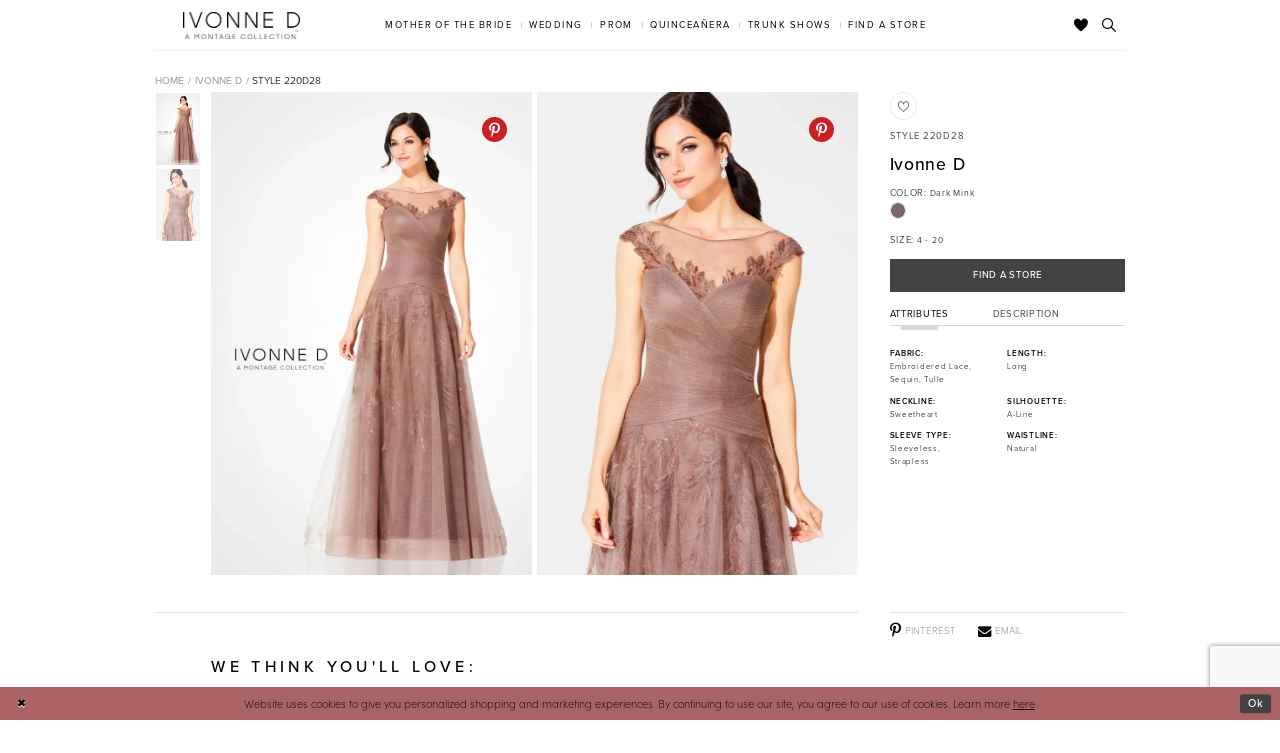

--- FILE ---
content_type: text/html; charset=utf-8
request_url: https://www.moncheribridals.com/ivonne-d/spring-2021/220d28
body_size: 18686
content:





<!DOCTYPE html>
<html class="" lang="en-US">
<head>
    
<base href="/">
<meta charset="UTF-8">
<meta name="viewport" content="width=device-width, initial-scale=1, maximum-scale=2, user-scalable=1" />
<meta name="format-detection" content="telephone=yes">

    <link rel="apple-touch-icon" sizes="180x180" href="Themes/MonCheri/Content/img/favicon/apple-touch-icon.png">
<link rel="icon" type="image/png" sizes="32x32" href="Themes/MonCheri/Content/img/favicon/favicon-32x32.png">
<link rel="icon" type="image/png" sizes="16x16" href="Themes/MonCheri/Content/img/favicon/favicon-16x16.png">
<link rel="manifest" href="Themes/MonCheri/Content/img/favicon/site.webmanifest">
<link rel="mask-icon" href="Themes/MonCheri/Content/img/favicon/safari-pinned-tab.svg" color="#7e7e7e">
<link rel="shortcut icon" href="Themes/MonCheri/Content/img/favicon/favicon.ico">
<meta name="msapplication-TileColor" content="#7e7e7e">
<meta name="msapplication-config" content="Themes/MonCheri/Content/img/favicon/browserconfig.xml">
<meta name="theme-color" content="#ffffff">
    <link rel="preconnect" href="https://use.typekit.net" crossorigin="anonymous">
<link rel="preconnect" href="https://p.typekit.net" crossorigin="anonymous">
<link rel="preload" href="https://use.typekit.net/xgn6tcz.css" as="style">
<link rel="stylesheet" href="https://use.typekit.net/xgn6tcz.css"/>

    
<title>Spring 2021 | Mother of the Bride Dresses from Ivonne D - 220D28</title>

    <meta property="og:title" content="Spring 2021 | Mother of the Bride Dresses from Ivonne D - 220D28" />
    <meta property="og:type" content="website" />
    <meta property="og:url" content="https://www.moncheribridals.com/ivonne-d/spring-2021/220d28"/>
        <meta name="description" content="Sleeveless tulle and embroidered lace a-line gown with ruched bodice, drop waist, horsehair hem, and a sweep train. Separate tulle and lace top Included." />
        <meta property="og:description" content="Sleeveless tulle and embroidered lace a-line gown with ruched bodice, drop waist, horsehair hem, and a sweep train. Separate tulle and lace top Included." />
        <meta property="og:image" content="https://www.moncheribridals.com/uploads/images/products/956/6b6a5a37_b93e_4c6d_87e5_5eeac7ea3659.webp?w=670" />
        <meta name="twitter:image" content="https://www.moncheribridals.com/uploads/images/products/956/6b6a5a37_b93e_4c6d_87e5_5eeac7ea3659.webp?w=670">
        <meta name="keywords" content="mother of the bride, mother of the bride dresses, special occasion 220D28" />
        <meta name="google-site-verification" content="xsjnxshwTfVoC4FlMIxI7JkU7nw27FldztNxnjBRA6I" />
        <link rel="canonical" href="https://www.moncheribridals.com/ivonne-d/spring-2021/220d28" />


    <link rel="preload" href="/Content/fonts/syvoicomoon/Syvo-Icomoon.woff?y5043x" as="font" type="font/woff" crossorigin>

    <link rel="stylesheet" type="text/css" href="https://www.moncheribridals.com/content/theme.min.css?v=20260115172830"/>
    

    


        <script type="application/ld&#x2B;json">
          {
  "@context": "http://schema.org",
  "@graph": [
    {
      "@type": "Product",
      "mpn": "220D28",
      "brand": {
        "@type": "Brand",
        "name": "Ivonne D"
      },
      "@id": "https://www.moncheribridals.com/#product",
      "name": "Ivonne D #220D28",
      "description": "Sleeveless tulle and embroidered lace a-line gown with ruched bodice, drop waist, horsehair hem, and a sweep train. Separate tulle and lace top Included.",
      "image": "https://www.moncheribridals.com/uploads/images/products/956/6b6a5a37_b93e_4c6d_87e5_5eeac7ea3659.webp?w=740",
      "url": "https://www.moncheribridals.com/ivonne-d/spring-2021/220d28"
    },
    {
      "@type": "WebPage",
      "about": {
        "@id": "https://www.moncheribridals.com/#product"
      },
      "breadcrumb": {
        "@type": "BreadcrumbList",
        "numberOfItems": 3,
        "itemListElement": [
          {
            "@type": "ListItem",
            "position": 1,
            "item": "https://www.moncheribridals.com/",
            "name": "Home"
          },
          {
            "@type": "ListItem",
            "position": 2,
            "item": "https://www.moncheribridals.com/ivonne-d",
            "name": "Ivonne D"
          },
          {
            "@type": "ListItem",
            "position": 3,
            "item": "https://www.moncheribridals.com/ivonne-d/spring-2021",
            "name": "Spring 2021"
          }
        ]
      },
      "name": "Spring 2021 | Mother of the Bride Dresses from Ivonne D - 220D28",
      "description": "Sleeveless tulle and embroidered lace a-line gown with ruched bodice, drop waist, horsehair hem, and a sweep train. Separate tulle and lace top Included."
    }
  ]
}
        </script>

    

    <script>
        !function(e){if(!window.pintrk){window.pintrk = function () {
        window.pintrk.queue.push(Array.prototype.slice.call(arguments))};var
          n=window.pintrk;n.queue=[],n.version="3.0";var
          t=document.createElement("script");t.async=!0,t.src=e;var
          r=document.getElementsByTagName("script")[0];
          r.parentNode.insertBefore(t,r)}}("https://s.pinimg.com/ct/core.js");
        pintrk('load', '2612396901139', {em: ''});
        pintrk('page');
    </script>
    <noscript>
        <img height="1" width="1" style="display:none;" alt="Pinterest Initialization"
             src="https://ct.pinterest.com/v3/?event=init&tid=2612396901139&noscript=1" />
    </noscript>




<meta name="google-site-verification" content="ZFJ0TFEOk2LzO7RzotF3FZeS8ruXkKKfLw4XsXpxfjo" />
</head>
<body class="page-moncheri page-pdp page-common page-white moncheri-pdp narrow-header ">
<!--[if lt IE 11]>
    <p class="browsehappy">You are using an <strong>outdated</strong> browser. Please <a href="http://browsehappy.com/">upgrade your browser</a> to improve your experience.</p>
<![endif]-->
<div class="hidden-vars" data-vars>
    <div class="breakpoint-xl" data-var-name="breakpoint" data-var-type="xl" data-var-value="width"></div>
    <div class="breakpoint-lg" data-var-name="breakpoint" data-var-type="lg" data-var-value="width"></div>
    <div class="breakpoint-md" data-var-name="breakpoint" data-var-type="md" data-var-value="width"></div>
    <div class="breakpoint-sm" data-var-name="breakpoint" data-var-type="sm" data-var-value="width"></div>
    <div class="color-primary" data-var-name="color" data-var-type="primary" data-var-value="color"></div>
    <div class="color-secondary" data-var-name="color" data-var-type="secondary" data-var-value="color"></div>
</div>
<!-- Loader -->
<div id="spinner" class="loader">
    <div class="round">
        <div class="section"></div>
    </div>
</div>
<div class="app-container app-container-fix">
    






<div class="primary-block iblock-fix" data-property="fixed-header">
    <header class="header iblock-fix">
        <div class="container">
            <div class="row">
                <div class="header-blocks clearfix">
                    <div class="header-block header-logo hidden-xs hidden-sm">
                        
<div class="brand-logo  brand-logo-custom" style="background-image: url('uploads/images/showcases/b62c7c205562459db76e31217a78c321.png');">
    <a href="/ivonne-d" class="has-background">
        <img src="uploads/images/showcases/b62c7c205562459db76e31217a78c321.png" alt="Ivonne D"/>
    </a>
</div>
                    </div>
                    <div class="header-block header-style header-left">
                        <ul class="hidden-gt-sm">
                            <li>
                                <a href="javascript:void(0);" rel="nofollow"
   class="navbar-toggle collapsed"
   data-toggle="collapse"
   data-target="#main-navbar"
   aria-expanded="false" aria-controls="main-navbar"
   aria-label="Toggle navigation">
    <i class="icomoon icomoon-hamburger" aria-hidden="true"></i>
</a>
                            </li>
                            <li>
                                <a href="store-locator" aria-label="Find a Store" data-property="find-store">
    <i class="icomoon icomoon-map-pin" aria-hidden="true"></i>
</a>
                            </li>
                        </ul>
                    </div>
                    <div class="header-block header-logo hidden-gt-sm">
                        
<div class="brand-logo  brand-logo-custom" style="background-image: url('uploads/images/showcases/b62c7c205562459db76e31217a78c321.png');">
    <a href="/ivonne-d" class="has-background">
        <img src="uploads/images/showcases/b62c7c205562459db76e31217a78c321.png" alt="Ivonne D"/>
    </a>
</div>
                    </div>
                    <div class="header-block header-style header-right">
                        <ul>
                            <li class="hidden-gt-sm">
                                <a class="show-search" href="search" aria-haspopup="true" aria-expanded="false" aria-label="Toggle search">
    <i class="icomoon icomoon-search" aria-hidden="true"></i>
</a>
                            </li>
                            <li>
                                <a data-property="wishlist-header" href="/wishlist" aria-haspopup="true" aria-expanded="false" aria-label="Check Wishlist">
    <i class="icon-syvo icon-heart" aria-hidden="true"></i>
</a>
                            </li>

                            <li class="hidden-xs hidden-sm">
                                <a class="show-search" href="search" aria-haspopup="true" aria-expanded="false" aria-label="Toggle search">
    <i class="icomoon icomoon-search" aria-hidden="true"></i>
</a>
                            </li>
                        </ul>
                        <div class="search-holder">
                            <div name="search-form" role="search" aria-label="Search form"
     class="search-form iblock-fix collapsed">
    <div class="search-group ui-widget">

        <div class="search-btn search-btn-left search-addon1">
            <button type="submit" data-trigger="search" aria-label="Submit Search">
                <i class="icon-syvo icon-search" aria-hidden="true"></i>
            </button>
        </div>
        <div class="search-btn search-btn-right">
            <button type="button" class="close-search-form" aria-label="Close Search">
                <i class="icon-syvo icon-close-x" aria-hidden="true"></i>
            </button>
        </div>
        <input type="search"
               name="query"
               class="ui-autocomplete-input"
               placeholder="Search"
               aria-label="Search"
               data-property="search"/>
    </div>
</div>
                        </div>
                    </div>
                    <div class="header-block header-nav">
                        <div id="main-navbar" class="main-navbar navbar-collapse collapse" data-noanimation="true">
<div class="common-navbar">
    <ul>
        <li class="hidden-md hidden-lg" style="background-color:#F7EBEB">
            <a href="store-locator" data-property="find-store">
                <i class="icomoon icomoon-map-pin">
                </i>
                <span>
                    Find a Store
                </span>
                <i class="sign" aria-hidden="true">
                </i>
            </a>
        </li>
        <li class="hidden-md hidden-lg">
            <a href="/">
                <span>
                    Home
                </span>
                <i class="sign" aria-hidden="true">
                </i>
            </a>
        </li>
    </ul>
</div>
<div class="common-navbar">
    <span class="close-navbar" data-toggle="collapse" data-target="#main-navbar" aria-haspopup="false"
        aria-expanded="false" aria-hidden="true">
    </span>
    <ul role="menubar" role="navigation" aria-label="Main Navigation Menu">
        <li role="none">
            <input type="checkbox" tabindex="-1" data-trigger="menu-opener" aria-haspopup="true" aria-expanded="false"
                aria-label="Mother of the Bride Menu Opener" />
            <a href="javascript:void(0)" role="menuitem" tabindex="0" aria-haspopup="true" aria-expanded="false">
                <span>Mother of the Bride
                </span>
                <i class="sign" aria-hidden="true">
                </i>
            </a>
            <ul class="common-sub-menu" role="menu" aria-label="Mother of the Bride Menu">
                <li data-menu-item="empty">
                    <input type="checkbox" tabindex="-1" aria-label="Open Mother of the Bride Menu" />
                    <ul role="menu" aria-label="Mother of the Bride Menu">
                      <li role="none">
                            <a href="categories/mother-of-the-bride-dresses" role="menuitem" tabindex="0">
                                <span>
                                   All Dresses
                                </span>
                                <i class="sign" aria-hidden="true">
                                </i>
                            </a>
                        </li>
                       <li role="none">
                            <a href="montage" role="menuitem" tabindex="-1">
                                <span>
                                    Montage
                                </span>
                                <i class="sign" aria-hidden="true">
                                </i>
                            </a>
                        </li>
                      
                        <li role="none">
                            <a href="cameron-blake" role="menuitem" tabindex="-1">
                                <span>
                                    Cameron Blake
                                </span>
                                <i class="sign" aria-hidden="true">
                                </i>
                            </a>
                        </li>
                        <li role="none">
                            <a href="ivonne-d" role="menuitem" tabindex="0">
                                <span>
                                    Ivonne D
                                </span>
                                <i class="sign" aria-hidden="true">
                                </i>
                            </a>
                        </li>
                    </ul>
                </li>
            </ul>
        </li>
        <li role="none">
            <input type="checkbox" tabindex="-1" data-trigger="menu-opener" aria-haspopup="true" aria-expanded="false"
                aria-label="Wedding Menu Opener">
            <a href="javascript:void(0)" role="menuitem" tabindex="-1" aria-haspopup="true" aria-expanded="false">
                <span>Wedding
                </span>
                <i class="sign" aria-hidden="true">
                </i>
            </a>
            <ul class="common-sub-menu">
                <li data-menu-item="empty">
                    <input type="checkbox" tabindex="-1" aria-haspopup="true" aria-expanded="false" aria-label="Wedding Sub Menu">
                    <ul role="menu" aria-label="Wedding Sub Menu">
                        <li role="none">
                            <a href="https://www.martinthornburg.com/" role="menuitem" tabindex="0">
                                <span>
                                    Martin Thornburg
                                </span>
                                <i class="sign" aria-hidden="true">
                                </i>
                            </a>
                        </li>
                        <li role="none">
                            <a href="https://www.sophiatolli.com/" role="menuitem" tabindex="-1">
                                <span>
                                    Sophia Tolli
                                </span>
                                <i class="sign" aria-hidden="true">
                                </i>
                            </a>
                        </li>
                        <li role="none">
                            <a href="https://www.enchantingbymoncheri.com/" role="menuitem" tabindex="-1">
                                <span>
                                    Enchanting by Mon Cheri
                                </span>
                                <i class="sign" aria-hidden="true">
                                </i>
                            </a>
                        </li>
                        <li role="none">
                            <a href="modest-by-mon-cheri" role="menuitem" tabindex="-1">
                                <span>
                                    Modest by Mon Cheri
                                </span>
                                <i class="sign" aria-hidden="true">
                                </i>
                            </a>
                        </li>
                    </ul>
                </li>
            </ul>
        </li>
        <li role="none">
            <input type="checkbox" tabindex="-1" data-trigger="menu-opener" aria-haspopup="true" aria-expanded="false"
                aria-label="Prom Sub Menu Opener" />
            <a href="javascript:void(0)" role="menuitem" tabindex="-1" aria-haspopup="true" aria-expanded="false">
                <span>Prom
                </span>
                <i class="sign" aria-hidden="true">
                </i>
            </a>
            <ul class="common-sub-menu">
                <li data-menu-item="empty">
                    <input type="checkbox" tabindex="-1" aria-haspopup="true" aria-expanded="false" aria-label="Prom Sub Menu" />
                    <ul role="menu" aria-label="Prom Sub Menu">
                        <li role="none">
                            <a href="https://www.elliewilde.com/" role="menuitem" tabindex="0">
                                <span>
                                    Ellie Wilde
                                </span>
                                <i class="sign" aria-hidden="true">
                                </i>
                            </a>
                        </li>
                        <li role="none">
                            <a href="https://www.colettebydaphne.com/" role="menuitem" tabindex="-1">
                                <span>
                                    Colette by Daphne
                                </span>
                                <i class="sign" aria-hidden="true">
                                </i>
                            </a>
                        </li>
                    </ul>
                </li>
            </ul>
        </li>
        <li role="none">
            <input type="checkbox" tabindex="-1" data-trigger="menu-opener" aria-haspopup="true" aria-expanded="false"
                aria-label="Quinceañera Sub Menu Opener">
            <a href="javascript:void(0)" role="menuitem" tabindex="-1" aria-haspopup="true" aria-expanded="false">
                <span>Quinceañera
                </span>
                <i class="sign" aria-hidden="true">
                </i>
            </a>
            <ul class="common-sub-menu">
                <li data-menu-item="empty">
                    <input type="checkbox" aria-haspopup="true" aria-expanded="false"
                        aria-label="Quinceañera Sub Menu" />
                    <ul role="menu" aria-label="Quinceañera Sub Menu">
                        <li role="none">
                            <a href="https://www.arianavara.com/" role="menuitem" tabindex="0">
                                <span>
                                    Princesa by Ariana Vara
                                </span>
                                <i class="sign" aria-hidden="true">
                                </i>
                            </a>
                        </li>
                    </ul>
                </li>
            </ul>
        </li>
        <li role="none">
            <a href="trunkshows" data-property="trunk-shows" role="menuitem" tabindex="-1">
                <span>
                    Trunk Shows
                </span>
                <i class="sign" aria-hidden="true">
                </i>
            </a>
        </li>
        <li class="hidden-sm hidden-xs">
            <a href="store-locator" data-property="find-store" role="menuitem" tabindex="-1">
                <span>
                    Find a Store
                </span>
                <i class="sign" aria-hidden="true">
                </i>
            </a>
        </li>
    </ul>
</div>                            <div class="common-navbar account-block hidden-gt-sm">
    <ul>
            <li>
                <a href="/login">
                    <span>Sign In</span>
                    <i class="sign" aria-hidden="true"></i>
                </a>
            </li>
            <li>
                <a href="/register">
                    <span>Sign Up</span>
                    <i class="sign" aria-hidden="true"></i>
                </a>
            </li>
            <li>
                <a href="/wishlist">
                    <span>Wishlist</span>
                    <i class="sign" aria-hidden="true"></i>
                </a>
            </li>
    </ul>
</div>
                        </div>
                    </div>
                </div>
            </div>
        </div>
    </header>
</div>
    <div class="main-content" id="main" role="main">
        


<div class="details-cmp common-cmp bootstrap-iso iblock-fix moncheri-cmp">
    

<div class="hidden-xs hidden-sm">
    

<section class="section-breadcrumbs">
    <div class="container">
        <div class="row">
            <div class="common-breadcrumbs">
                <ul>
                        <li>
                                <a class=""
                                   href="/">Home</a>

                        </li>
                        <li>
                                <a class=""
                                   href="/ivonne-d">Ivonne D</a>

                        </li>
                        <li>
                                <a class=""
                                   href="/ivonne-d/spring-2021/220d28">Style 220D28</a>

                        </li>
                </ul>
            </div>
        </div>

    </div>
</section>
</div>

    <section class="section-product" data-property="parent" data-product-id="956" data-collection-id="16">
        <div class="container">
            <div class="row">
                <div class="product-bio">
                    <div class="product-detailed clearfix iblock-fix">
                        <div class="product-info product-visual">

                            




<div class="product-media">
    

    <div class="product-views clearfix" data-property="parent">
        




<div class="product-view overviews overviews-side-by-side common-videolist">

        <div class="list" data-list="overviews" data-slick>
                    <div class="list-item">
                        <div class="overview" data-lazy-background style="background-image: url(&#x27;uploads/images/products/956/6b6a5a37_b93e_4c6d_87e5_5eeac7ea3659.webp?w=740&#x27;)" data-value-id="67"
                             data-related-image="false">
                            <a href="uploads/images/products/956/6b6a5a37_b93e_4c6d_87e5_5eeac7ea3659.webp?w=2000"
                               class="MagicZoom overview-media" data-options="textClickZoomHint: Click to zoom" aria-hidden="true">
                                <img data-lazy="uploads/images/products/956/6b6a5a37_b93e_4c6d_87e5_5eeac7ea3659.webp?w=740" src=uploads/images/products/956/6b6a5a37_b93e_4c6d_87e5_5eeac7ea3659.webp?w=740 alt="Ivonne D #220D28 #0 default Dark Mink picture"/>
                            </a>
                            <div class="overview-social-share color-secondary">
                                
<div class="social-networks social-share social-share-single">
    <ul>
                    <li style="display: none;">
                        <a href="https://www.pinterest.com/"
                           data-property="pinterest-share"
                           data-placement="Product image"
                           target="_blank" title="Pinterest" aria-label="Pinterest">
                            <i class="fa fa-pinterest-p" aria-hidden="true"></i>
                        </a>
                    </li>
    </ul>
</div>
                            </div>
                        </div>
                    </div>
                    <div class="list-item">
                        <div class="overview" data-lazy-background style="" data-value-id="67"
                             data-related-image="false">
                            <a href="uploads/images/products/956/5d3c0e84_b1fd_49e7_bb53_fb2db2abe18e.webp?w=2000"
                               class="MagicZoom overview-media" data-options="textClickZoomHint: Click to zoom" aria-hidden="true">
                                <img data-lazy="uploads/images/products/956/5d3c0e84_b1fd_49e7_bb53_fb2db2abe18e.webp?w=740" src=uploads/images/products/956/5d3c0e84_b1fd_49e7_bb53_fb2db2abe18e.webp?w=740 alt="Ivonne D #220D28 #1 default Dark Mink picture"/>
                            </a>
                            <div class="overview-social-share color-secondary">
                                
<div class="social-networks social-share social-share-single">
    <ul>
                    <li style="display: none;">
                        <a href="https://www.pinterest.com/"
                           data-property="pinterest-share"
                           data-placement="Product image"
                           target="_blank" title="Pinterest" aria-label="Pinterest">
                            <i class="fa fa-pinterest-p" aria-hidden="true"></i>
                        </a>
                    </li>
    </ul>
</div>
                            </div>
                        </div>
                    </div>
        </div>

    

</div>
        


<div class="product-view previews previews-side-by-side">
            <div class="overviews-dots" data-property="slick-dots-slider"></div>
        <div class="list hidden-xs hidden-sm" data-list="previews" aria-label="Ivonne D #220D28 thumbnail list">
                    <div class="list-item">
                        <div class="preview has-background"
                             style="background-image: url('uploads/images/products/956/6b6a5a37_b93e_4c6d_87e5_5eeac7ea3659.webp?w=340')"
                             data-trigger="color-filter-all"
                             data-value-id="67">
                            <img src="uploads/images/products/956/6b6a5a37_b93e_4c6d_87e5_5eeac7ea3659.webp?w=340" alt="Ivonne D #220D28 $0 default Dark Mink thumbnail"/>
                        </div>
                    </div>
                    <div class="list-item">
                        <div class="preview has-background"
                             style="background-image: url('uploads/images/products/956/5d3c0e84_b1fd_49e7_bb53_fb2db2abe18e.webp?w=340')"
                             data-trigger="color-filter-all"
                             data-value-id="67">
                            <img src="uploads/images/products/956/5d3c0e84_b1fd_49e7_bb53_fb2db2abe18e.webp?w=340" alt="Ivonne D #220D28 $1 default Dark Mink thumbnail"/>
                        </div>
                    </div>
        </div>
</div>
    </div>

</div>



                        </div>
                        <div class="product-info product-sheet" data-property="product-details">

                            


<div class="product-heading">
    


    <div class="option option-wishlist-heart" data-property="parent">
        <div class="controls">
            
<div
   class="control btn color-favorite "
   data-trigger="add-wishlist" data-product-id="956">
    <i data-layout-font class="icon-syvo icon-heart-o" aria-hidden="true"></i>
    <i data-layout-font class="icon-syvo icon-heart" aria-hidden="true"></i>
</div>
        </div>
    </div>
<div class="option name">
        <h1>
            Style 220D28
        </h1>

        <h2>
            Ivonne D
        </h2>
</div>

</div>



<div class="product-dynamic">



        <div class="option option-color">
            
    <div class="option-header">
        <h5 class="option-title">
            <span>Color: </span>
        </h5>
        <h5 class="option-display">
            <span>Dark Mink</span>
        </h5>
    </div>




    <div class="option-content">
        <div class="product-colors product-options " 
             aria-live="polite" aria-label="Product color controls state depends on size chosen">
            <div class="list">
                    <div class="list-item">
                        
<div class="product-color product-option"
     data-property="color"
     data-value-id="67"
     data-value="Dark Mink"
     data-hex="#7c676e"
     title="Dark Mink">
    <input name="color" type="radio" value="Dark Mink" aria-label="Color: Dark Mink"/>


    <span class="color"  data-property="product-color">
        <div class="canvas">
            <div data-layout-font class="square" title="Dark Mink">
                <svg version="1.1" viewBox="0 0 1000 1000"
                     height="1000"
                     width="1000"
                     xml:space="preserve"
                     xmlns="http://www.w3.org/2000/svg"
                     xmlns:xlink="http://www.w3.org/1999/xlink">

                        <g style="transform-origin: 50% 50%; ">
                            <polygon points="-207.10678118654744,-207.10678118654744 -207.10678118654744,1207.1067811865473 1207.1067811865473,1207.1067811865473 1207.1067811865473,-207.10678118654744" style="fill: #7c676e;"></polygon>
                        </g>
                </svg>
            </div>
        </div>

    </span>
    <span class="line"></span>
    <span class="no-product" data-nosnippet>
        Out of Stock
    </span>
</div>
                    </div>
            </div>
        </div>
    </div>
        </div>

    
    <div class="option option-size">
            <div class="option-header">
                <h5 class="option-title">
                    <span>Size:</span>
                </h5>
                <h5 class="option-display">4 - 20</h5>
            </div>

            <div class="option-content has-chart has-sizes">
                <div class="size-addon product-options-addon">
    <a href="javascript:void(0);"
       class="btn btn-chart option-display"
       data-trigger="open-sizechart"
       role="button"
       aria-label="Size Chart"
       aria-haspopup="true"
       aria-expanded="false">
        Size Chart
    </a>
</div>
            </div>
    </div>


</div>


<div class="product-actions" data-property="sticky-submit-parent">
    <div class="option buttons-block" data-property="sticky-submit">
        
            <a href="/store-locator" class="btn btn-success" data-property="find-in-store" >
                Find a Store
            </a>
    </div>
</div>








    <div class="product-attributes">
        <div class="option description">
            


    <div class="tabs tabs-description">
        <ul class="nav nav-tabs">
                <li class="active">
                    <a data-toggle="tab" href="#attributes" class="option-title">Attributes</a>
                </li>
                <li class="">
                    <a data-toggle="tab" href="#description" class="option-title">Description</a>
                </li>
        </ul>
        <div class="tab-content">
                <div id="attributes" class="tab-pane tab-pane--attributes fade in active">
                    <ul class="attr-ul">
                            <li>
                                <div>Fabric: </div>
                                <div>
                                    Embroidered Lace, Sequin, Tulle
                                </div>
                            </li>
                            <li>
                                <div>Length: </div>
                                <div>
                                    Long
                                </div>
                            </li>
                            <li>
                                <div>Neckline: </div>
                                <div>
                                    Sweetheart
                                </div>
                            </li>
                            <li>
                                <div>Silhouette: </div>
                                <div>
                                    A-Line
                                </div>
                            </li>
                            <li>
                                <div>Sleeve Type: </div>
                                <div>
                                    Sleeveless, Strapless
                                </div>
                            </li>
                            <li>
                                <div>Waistline: </div>
                                <div>
                                    Natural
                                </div>
                            </li>
                    </ul>
                </div>
            
                <div id="description" class="tab-pane tab-pane--description fade in ">
                    <div class="product-detailed-description theme-typo" data-property="description">
                        Sleeveless tulle and embroidered lace a-line gown with ruched bodice, drop waist, horsehair hem, and a sweep train. Separate tulle and lace top Included.
                    </div>
                    <span class="btn btn-link"
                          data-property="more" role="button" aria-label="Toggle expanded description">
                    </span>
                </div>
        </div>
    </div>
    

        </div>
    </div>




                        </div>
                    </div>

                    
    <div class="product-detailed product-description-video clearfix iblock-fix">
        <div class="product-info product-visual">
            <div class="product-media">
                <div class="product-views clearfix">
                    <div class="product-view overviews">
                        

                    </div>
                </div>
            </div>
        </div>
    </div>
<div class="product-detailed product-line clearfix iblock-fix">
    <div class="product-info product-visual">
        <div class="product-media"></div>
    </div>
    <div class="product-info product-sheet">
        <div class="product-details">
            <div class="option option-social">
                
<div class="social-networks social-share social-share-single">
    <ul>
                    <li style="display: none;">
                        <a href="https://www.facebook.com/"
                           data-property="facebook-share"
                           data-placement="Social group"
                           target="_blank" title="Facebook" aria-label="Facebook">
                            <i class="fa fa-facebook" aria-hidden="true"></i>
                            <span>Facebook</span>
                        </a>
                    </li>
                    <li style="display: none;">
                        <a href="https://www.instagram.com/"
                           data-property="instagram-share"
                           data-placement="Social group"
                           target="_blank" title="Instagram" aria-label="Instagram">
                            <i class="fa fa-instagram" aria-hidden="true"></i>
                            <span>Instagram</span>
                        </a>
                    </li>
                    <li style="display: none;">
                        <a href="https://www.linkedin.com/"
                           data-property="linkedin-share"
                           data-placement="Social group"
                           target="_blank" title="LinkedIn" aria-label="LinkedIn">
                            <i class="fa fa-linkedin" aria-hidden="true"></i>
                            <span>LinkedIn</span>
                        </a>
                    </li>
                    <li style="display: none;">
                        <a href="https://www.pinterest.com/"
                           data-property="pinterest-share"
                           data-placement="Social group"
                           target="_blank" title="Pinterest" aria-label="Pinterest">
                            <i class="fa fa-pinterest-p" aria-hidden="true"></i>
                            <span>Pinterest</span>
                        </a>
                    </li>
                    <li style="display: none;">
                        <a href="https://x.com/"
                           data-property="x-share"
                           data-placement="Social group"
                           target="_blank" title="X" aria-label="X">
                            <i class="icon-syvo icon-x-twitter" aria-hidden="true"></i>
                            <span>X</span>
                        </a>
                    </li>
                    <li style="display: none;">
                        <a href="https://www.whatsapp.com/"
                           data-property="whatsapp-share"
                           data-placement="Social group"
                           target="_blank" title="WhatsApp" aria-label="WhatsApp">
                            <i class="fa fa-whatsapp" aria-hidden="true"></i>
                            <span>WhatsApp</span>
                        </a>
                    </li>
                    <li style="display: none;">
                        <a href="https://www.youtube.com/"
                           data-property="youtube-share"
                           data-placement="Social group"
                           target="_blank" title="Youtube" aria-label="Youtube">
                            <i class="fa fa-youtube" aria-hidden="true"></i>
                            <span>Youtube</span>
                        </a>
                    </li>
                    <li style="display: none;">
                        <a href="https://www.snapchat.com/"
                           data-property="snapchat-share"
                           data-placement="Social group"
                           target="_blank" title="SnapChat" aria-label="SnapChat">
                            <i class="fa fa-snapchat-ghost" aria-hidden="true"></i>
                            <span>SnapChat</span>
                        </a>
                    </li>
                    <li style="display: none;">
                        <a href="https://www.yelp.com/"
                           data-property="yelp-share"
                           data-placement="Social group"
                           target="_blank" title="Yelp" aria-label="Yelp">
                            <i class="fa fa-yelp" aria-hidden="true"></i>
                            <span>Yelp</span>
                        </a>
                    </li>
                    <li style="display: none;">
                        <a href="mailto:"
                           data-property="email-share"
                           data-placement="Social group"
                           target="_blank" title="Email" aria-label="Email">
                            <i class="fa fa-envelope" aria-hidden="true"></i>
                            <span>Email</span>
                        </a>
                    </li>
                    <li style="display: none;">
                        <a href="https://www.tiktok.com/"
                           data-property="tiktok-share"
                           data-placement="Social group"
                           target="_blank" title="TikTok" aria-label="TikTok">
                            <i class="icon-syvo icon-tik-tok" aria-hidden="true"></i>
                            <span>TikTok</span>
                        </a>
                    </li>
                    <li style="display: none;">
                        <a href="https://www.theknot.com/"
                           data-property="theknot-share"
                           data-placement="Social group"
                           target="_blank" title="TheKnot" aria-label="TheKnot">
                            <i class="icon-syvo icon-theknot-k" aria-hidden="true"></i>
                            <span>TheKnot</span>
                        </a>
                    </li>
                    <li style="display: none;">
                        <a href="https://www.google.com/maps"
                           data-property="googlereviews-share"
                           data-placement="Social group"
                           target="_blank" title="GoogleReviews" aria-label="GoogleReviews">
                            <i class="fa fa-google" aria-hidden="true"></i>
                            <span>GoogleReviews</span>
                        </a>
                    </li>
                    <li style="display: none;">
                        <a href="https://www.weddingwire.com/"
                           data-property="weddingwire-share"
                           data-placement="Social group"
                           target="_blank" title="WeddingWire" aria-label="WeddingWire">
                            <i class="icon-syvo icon-wedding-wire" aria-hidden="true"></i>
                            <span>WeddingWire</span>
                        </a>
                    </li>
                    <li style="display: none;">
                        <a href="https://www.viber.com/"
                           data-property="viber-share"
                           data-placement="Social group"
                           target="_blank" title="Viber" aria-label="Viber">
                            <i class="icon-syvo icon-viber" aria-hidden="true"></i>
                            <span>Viber</span>
                        </a>
                    </li>
    </ul>
</div>
            </div>
        </div>
    </div>
</div>

                </div>
            </div>
        </div>
    </section>


    


    <section class="section-header">
        <div class="container">
            <div class="row">
                <div class="header">
                    <h2>We Think You'll Love:</h2>
                </div>
            </div>
        </div>
    </section>
    <section class="section-recommended section-related" aria-label="Related Products">
        <div class="container">
            <div class="row">
                <div class="recommended-products related-products" data-property="related-products">
                   <div class="product-list" data-property="product-list">
    <div class="list" data-list="products" 
         role="region" aria-label="Product List">

            <div class="list-item" data-layout-width aria-label="Ivonne D #220D36">
                
<div class="product product-simple mc-item" data-property="parent" data-product-id="964">
    <a href="/ivonne-d/spring-2021/220d36"
       class="product-image has-background"
       style="background-image: url(&#x27;uploads/images/products/964/1e72510f_4f8c_425a_8cff_715764dee39b.webp?w=740&#x27;)"
       data-img="default"
       data-related-image="false"
       data-link="product-images"
       aria-label="Visit Ivonne D #220D36 Details Page">
        <img src="uploads/images/products/964/1e72510f_4f8c_425a_8cff_715764dee39b.webp?w=740" alt="Ivonne D #220D36 Thumbnail Image"/>
    </a>
        
    <div class="descriptions">
        <div class="description description-title">
            


<h4 title="Ivonne D #220D36">
    <span data-layout-font="">Ivonne D</span>
</h4>
<h5 title="Ivonne D #220D36">
    <span data-layout-font="">#220D36</span>
</h5>
        </div>
    </div>

    <a href="/ivonne-d/spring-2021/220d36"
       class="product-link"
       title="Ivonne D #220D36 Link"
       aria-label="Ivonne D #220D36 Link"
       data-link="product-overlay">
    </a>
</div>
            </div>
            <div class="list-item" data-layout-width aria-label="Ivonne D #220D30">
                
<div class="product product-simple mc-item" data-property="parent" data-product-id="958">
    <a href="/ivonne-d/spring-2021/220d30"
       class="product-image has-background"
       style="background-image: url(&#x27;uploads/images/products/958/ae6b843c_ba33_4da4_af38_e8c4c04d4287.webp?w=740&#x27;)"
       data-img="default"
       data-related-image="false"
       data-link="product-images"
       aria-label="Visit Ivonne D #220D30 Details Page">
        <img src="uploads/images/products/958/ae6b843c_ba33_4da4_af38_e8c4c04d4287.webp?w=740" alt="Ivonne D #220D30 Thumbnail Image"/>
    </a>
        
    <div class="descriptions">
        <div class="description description-title">
            


<h4 title="Ivonne D #220D30">
    <span data-layout-font="">Ivonne D</span>
</h4>
<h5 title="Ivonne D #220D30">
    <span data-layout-font="">#220D30</span>
</h5>
        </div>
    </div>

    <a href="/ivonne-d/spring-2021/220d30"
       class="product-link"
       title="Ivonne D #220D30 Link"
       aria-label="Ivonne D #220D30 Link"
       data-link="product-overlay">
    </a>
</div>
            </div>
            <div class="list-item" data-layout-width aria-label="Ivonne D #220D29">
                
<div class="product product-simple mc-item" data-property="parent" data-product-id="957">
    <a href="/ivonne-d/spring-2021/220d29"
       class="product-image has-background"
       style="background-image: url(&#x27;uploads/images/products/957/ff32630d_5539_48d5_869a_37fe3c999d3d.webp?w=740&#x27;)"
       data-img="default"
       data-related-image="false"
       data-link="product-images"
       aria-label="Visit Ivonne D #220D29 Details Page">
        <img src="uploads/images/products/957/ff32630d_5539_48d5_869a_37fe3c999d3d.webp?w=740" alt="Ivonne D #220D29 Thumbnail Image"/>
    </a>
        
    <div class="descriptions">
        <div class="description description-title">
            


<h4 title="Ivonne D #220D29">
    <span data-layout-font="">Ivonne D</span>
</h4>
<h5 title="Ivonne D #220D29">
    <span data-layout-font="">#220D29</span>
</h5>
        </div>
    </div>

    <a href="/ivonne-d/spring-2021/220d29"
       class="product-link"
       title="Ivonne D #220D29 Link"
       aria-label="Ivonne D #220D29 Link"
       data-link="product-overlay">
    </a>
</div>
            </div>
            <div class="list-item" data-layout-width aria-label="Ivonne D #220D24">
                
<div class="product product-simple mc-item" data-property="parent" data-product-id="952">
    <a href="/ivonne-d/spring-2021/220d24"
       class="product-image has-background"
       style="background-image: url(&#x27;uploads/images/products/952/7cf385b5_cb8b_4000_a726_6fbc774c1d1f.webp?w=740&#x27;)"
       data-img="default"
       data-related-image="false"
       data-link="product-images"
       aria-label="Visit Ivonne D #220D24 Details Page">
        <img src="uploads/images/products/952/7cf385b5_cb8b_4000_a726_6fbc774c1d1f.webp?w=740" alt="Ivonne D #220D24 Thumbnail Image"/>
    </a>
        
    <div class="descriptions">
        <div class="description description-title">
            


<h4 title="Ivonne D #220D24">
    <span data-layout-font="">Ivonne D</span>
</h4>
<h5 title="Ivonne D #220D24">
    <span data-layout-font="">#220D24</span>
</h5>
        </div>
    </div>

    <a href="/ivonne-d/spring-2021/220d24"
       class="product-link"
       title="Ivonne D #220D24 Link"
       aria-label="Ivonne D #220D24 Link"
       data-link="product-overlay">
    </a>
</div>
            </div>
            <div class="list-item" data-layout-width aria-label="Ivonne D #220D23">
                
<div class="product product-simple mc-item" data-property="parent" data-product-id="951">
    <a href="/ivonne-d/spring-2021/220d23"
       class="product-image has-background"
       style="background-image: url(&#x27;uploads/images/products/951/fda2a2d3_0cce_4193_b98e_0cd2aa933193.jpg?w=740&#x27;)"
       data-img="default"
       data-related-image="false"
       data-link="product-images"
       aria-label="Visit Ivonne D #220D23 Details Page">
        <img src="uploads/images/products/951/fda2a2d3_0cce_4193_b98e_0cd2aa933193.jpg?w=740" alt="Ivonne D #220D23 Thumbnail Image"/>
    </a>
        
    <div class="descriptions">
        <div class="description description-title">
            


<h4 title="Ivonne D #220D23">
    <span data-layout-font="">Ivonne D</span>
</h4>
<h5 title="Ivonne D #220D23">
    <span data-layout-font="">#220D23</span>
</h5>
        </div>
    </div>

    <a href="/ivonne-d/spring-2021/220d23"
       class="product-link"
       title="Ivonne D #220D23 Link"
       aria-label="Ivonne D #220D23 Link"
       data-link="product-overlay">
    </a>
</div>
            </div>
            <div class="list-item" data-layout-width aria-label="Ivonne D #220D21">
                
<div class="product product-simple mc-item" data-property="parent" data-product-id="949">
    <a href="/ivonne-d/spring-2021/220d21"
       class="product-image has-background"
       style="background-image: url(&#x27;uploads/images/products/949/e49ee646_1dfe_43a3_9543_9104162d8278.webp?w=740&#x27;)"
       data-img="default"
       data-related-image="false"
       data-link="product-images"
       aria-label="Visit Ivonne D #220D21 Details Page">
        <img src="uploads/images/products/949/e49ee646_1dfe_43a3_9543_9104162d8278.webp?w=740" alt="Ivonne D #220D21 Thumbnail Image"/>
    </a>
        
    <div class="descriptions">
        <div class="description description-title">
            


<h4 title="Ivonne D #220D21">
    <span data-layout-font="">Ivonne D</span>
</h4>
<h5 title="Ivonne D #220D21">
    <span data-layout-font="">#220D21</span>
</h5>
        </div>
    </div>

    <a href="/ivonne-d/spring-2021/220d21"
       class="product-link"
       title="Ivonne D #220D21 Link"
       aria-label="Ivonne D #220D21 Link"
       data-link="product-overlay">
    </a>
</div>
            </div>
    </div>
</div>
                </div>
            </div>
        </div>4
    </section>







</div>



    </div>
    <div class="ending-block iblock-fix">
    <footer class="footer">
        <div class="container">
            <div class="row">
                <div class="footer-groups">
                    <div class="list">
                        <div class="list-item">
                            <div class="footer-group">
                                <div class="footer-style">
                                    <a href="/"
                                       class="footer-logo"
                                       aria-label="Mon Cheri">
                                        <img src="logos/main-logo?v=ea56d81d-716e-d6b7-d2d3-b5c8a637201e"
                                             alt="Mon Cheri" />
                                    </a>
                                    <h4>Stay posted with the latest news.</h4>
                                    
<div class="subscribe iblock-fix">
    <form data-form="subscribe" novalidate="novalidate" aria-label="Subscribe form" id="subscribe-form"
          >
        <div class="block-row">
            <input type="email" name="email" placeholder="enter email" autocomplete="off" data-input="subscribe" data-rule-email="true" aria-label="enter email"/>
            <button type="submit" data-trigger="subscribe" aria-label="Subscribe">
                <i class="icomoon icomoon-paper-plane" aria-hidden="true"></i>
            </button>
            <label class="success" data-msg="subscribe">
                Thank you for signing up!
            </label>
        </div>
    </form>
</div>


                                    
                                </div>
                                <div class="footer-style hidden-xs hidden-sm">
                                    <p>&copy; MON CHERI BRIDALS, LLC</p>
                                </div>
                            </div>
                        </div>
                            <div class="list-item">
                                <div class="footer-group">
                                    <div class="footer-style">
                                        <h5>The Brands
</h5>
<ul>
   <li>
    <a href="ivonne-d">Ivonne D
    </a>
  </li>
  <li>
    <a href="cameron-blake">Cameron Blake
    </a>
  </li>
  <li>
    <a href="montage">Montage
    </a>
  </li>
  <li>
    <a href="modest-by-mon-cheri">Modest
    </a>
  </li>
  <li>
    <a href="https://www.enchantingbymoncheri.com" target="_blank">Enchanting
    </a>
  </li>
</ul>
<ul>
  <li>
    <a href="https://www.elliewilde.com" target="_blank">Ellie Wilde
    </a>
  </li>
  <li>
    <a href="https://www.colettebydaphne.com" target="_blank">Colette
    </a>
  </li>
  <li>
    <a href="http://arianavara.com" target="_blank">Princesa
    </a>
  </li>
  <li>
    <a href="https://martinthornburg.com" target="_blank">Martin Thornburg
    </a>
  </li>
  <li>
    <a href="http://sophiatolli.com" target="_blank">Sophia Tolli
    </a>
  </li>
</ul>

                                    </div>
                                </div>
                            </div>
                            <div class="list-item">
                                <div class="footer-group">
                                    <div class="footer-style footer-alt">
                                        <h5>Information
</h5>
<ul>
  <li>
    <a href="trunk-shows" data-property="trunk-shows">Trunk shows
    </a>
  </li>
  <li>
    <a href="https://retailerportal.moncheribridals.com" target="_blank">Retailer portal
    </a>
  </li>
  <li>
    <a href="become-a-retailer">Become a retailer
    </a>
  </li>
  <li>
    <a href="store-locator" data-property="find-store">Find a store
    </a>
  </li>
  <li>
    <a href="account">My account
    </a>
  </li>
 <!-- <li>
    <a href="https://keepcake.com/" target="_blank">KeepCake
    </a>
  </li> -->
</ul>
<ul>
  
  <li>
    <a href="blog">Mon Cheri Blog
    </a>
  </li>
  <li>
    <a href="about-us">About Mon Cheri
    </a>
  </li>
  <li>
    <a href="privacy">Privacy Policy
    </a>
  </li>
  <li>
    <a href="terms">Terms & Conditions
    </a>
  </li>
  <li>
    <a href="accessibility-statement">Accessibility Statement
    </a>
  </li>
  <li>
    <a href="corporate-social-responsibility">Corporate Social Responsibility
    </a>
  </li>
  
</ul>

                                    </div>
                                </div>
                            </div>
                        <div class="list-item hidden-gt-sm">
                            <div class="footer-group">
                                <div class="footer-style">
                                    <p>&copy; MON CHERI BRIDALS, LLC</p>
                                </div>
                            </div>
                        </div>
                    </div>
                </div>
            </div>
        </div>
    </footer>
</div>
</div>







    <style>
            
    </style>
    <div id="privacyPolicyAcceptance" class="sticky-horizontal-bar" role="alert">
        <div class="content">


                <div class="popup-block popup-body">
                    <p>Website uses cookies to give you personalized shopping and marketing experiences. By continuing to use our site, you agree to our use of cookies. Learn more <a href='privacy'>here</a>.</p>
                </div>
            

                <div class="popup-block popup-controls popup-controls--left">
                    
    <div class="list">
            <div class="list-item">
                <button class="btn btn-success-invert close" aria-label="Close Dialog"></button>
            </div>
    </div>

                </div>

                <div class="popup-block popup-controls popup-controls--right">
                    
    <div class="list">
            <div class="list-item">
                <button class="btn btn-success ok" aria-label="Submit Dialog">Ok</button>
            </div>
    </div>

                </div>
        </div>
    </div>



<div class="modal common-modal auth-modal" id="loginModal" role="dialog" aria-label="Sign In Form dialog">
    <div class="modal-dialog">
        <div class="modal-content auth-form">
            <div class="modal-header">
                <h2>Sign In</h2>
            </div>
            <div class="modal-body">
                <div class="clearfix" id="sign-in-popup">
<form action="/login?ReturnUrl=%2Fivonne-d%2Fspring-2021%2F220d28" aria-label="Sign In Form" id="sign-in-form-popup" method="post" name="sign-in" role="form">                        <div class="error-summary">
                            
                        </div>
                        <div class="form-group">
                            <label for="loginEmail" role="presentation">Email</label>
                            <input aria-label="Type email" autocomplete="off" class="form-control" data-val="true" data-val-email="Provide correct email address" data-val-required="This field is required" id="loginEmail" name="Email" placeholder="Type email" type="text" value="" />
                            <span class="field-validation-valid" data-valmsg-for="Email" data-valmsg-replace="true"></span>
                        </div>
                        <div class="form-group">
                            <label for="passwordEmail" role="presentation">Password</label>
                            <input aria-label="Type password" class="form-control" data-val="true" data-val-required="This field is required" id="passwordEmail" name="Password" placeholder="Type password" type="password" />
                            <span class="field-validation-valid" data-valmsg-for="Password" data-valmsg-replace="true"></span>
                        </div>
                        <div class="form-group form-submit">
                            <button type="submit"
                                    class="btn btn-success btn-block" aria-label="Submit Sign In Form">
                                Login
                            </button>
                                <a class="btn btn-default btn-block"
                                   href="#loginModal"
                                   rel="modal:close"
                                   role="button">
                                    Continue without an account
                                </a>   
                        </div>
<input name="__RequestVerificationToken" type="hidden" value="CfDJ8AvMvvJtpNdKh4Lakg9I5gfgpUavHG5fyHGSJ4S734mOWh_RgzVfT1GD7EH9vltZhYB-VDPIuWcyiYttJDLeb3nfgsU1Vxqu0f0avyo94pXks-R7Vpr5nv0gpBsLSzzmLsn4_DJ_-2vq6-M01-BNO60" /></form>                    <div class="auth-addon">
                        <p>
                            <a href="/forgotpassword">Forgot password?</a>
                        </p>
                        <p>
                            <span>Need an account? </span>
                            <a href="/register">Sign up for Free</a>
                        </p>
                        



                    </div>
                </div>
            </div>
        </div>
    </div>
</div>



    






    <div class="modal modal-sizechart modal-common" id="sizeModal" role="dialog" data-property="sizechart-modal" style="display: none">
        <div class="modal-dialog">
            <div class="modal-content">
                <div class="modal-block modal-header">
                    <div class="sizechart-title title">
                        <h3>
                            Size Chart
                        </h3>
                    </div>
                </div>
                <div class="modal-block modal-body">
                    <div class="common-sizechart">
                        <div class="content-blocks">
                            <div class="content-block content-table">
                                <div class="sizechart-table" data-content="sizechart-content">
                                    <table><thead><tr><th><srong>Size</strong></th><th><srong>4</strong></th><th><srong>6</strong></th><th><srong>8</strong></th><th><srong>10</strong></th><th><srong>12</strong></th><th><srong>14</strong></th><th><srong>16</strong></th><th><srong>18</strong></th><th><srong>20</strong></th><th><srong>22</strong></th><th><srong>24</strong></th><th><srong>26</strong></th><th><srong>28</strong></th></tr></thead><tbody><tr><td><strong>Bust</strong></td><td>34</td><td>35</td><td>36</td><td>37.5</td><td>39</td><td>41</td><td>43</td><td>45.5</td><td>48</td><td>50</td><td>52.5</td><td>54.5</td><td>56.5</td></tr><tr><td><strong>Waist</strong></td><td>27</td><td>28</td><td>29</td><td>30.5</td><td>32</td><td>34</td><td>36</td><td>38.5</td><td>41</td><td>43.5</td><td>45</td><td>48</td><td>50.5</td></tr><tr><td><strong>Hips</strong></td><td>37</td><td>38</td><td>39</td><td>40.5</td><td>42</td><td>44</td><td>46.5</td><td>48.5</td><td>51</td><td>53.5</td><td>55.5</td><td>57.5</td><td>59.5</td></tr></tbody></table>
                                </div>
                            </div>
                            <div class="content-block content-img">
                                <div class="sizechart-img">
                                    <img src="Themes/Common/Content/img/products/common-sizechart-silhouette.png" alt="Sizechart image">
                                </div>
                            </div>
                            <div class="content-block content-description">
                                <div class="sizechart-description">
                                    <p>
                                        For best results, we advise having a professional seamstress or tailor take your measurements. If you measure in between sizes, we recommend ordering the size larger and tailoring the gown down for a perfect fit. Please note that most gowns will require alterations regardless of measurements.
                                    </p>
                                    <h3>
                                        Measuring Guide:
                                    </h3>
                                    <p>
                                        <strong>Bust:</strong> With arms relaxing at your sides, position the tape so that it covers the widest part of your back and the fullest part of your chest.
                                    </p>
                                    <p>
                                        <strong>Waist:</strong> Position the tape around the smallest part of your torso, or approximately 1-2 inches above your belly button. You can also bend side to side and position the tape where your torso creases to find your waist.
                                    </p>
                                    <p>
                                        <strong>Hip:</strong> With feet together, position the tape around the fullest part of your hip and bottom.
                                    </p>
                                    <p>
                                        Mon Cheri Bridals can not be held responsible for measurements taken outside of our store.
                                    </p>
                                </div>
                            </div>
                        </div>
                    </div>

                </div>
            </div>
        </div>
    </div>




<script src="https://www.moncheribridals.com/scripts/theme.min.js?v=20260115172843"></script>



<script>
    if (typeof $.cookie === "function") {$.cookie.defaults = {secure:true,path: '/'};}

    var common_settings = {
        currencies: [{"currency":0,"format":"$0.00"}],
        checkoutCurrencyIndex: 0,
        isMobile: false,
        isAuthenticated: false
    };

    $.validator.messages = $.extend($.validator.messages,
            {
                email: 'Please enter a valid email address'
            }
    );
</script>

<script>
        jQuery(function ($) {
            window.Syvo.Search.load();
            window.Syvo.Popups.load();
            window.Syvo.Subscribe.load({ url: '/subscribe' });
        });
</script>



<script>
    jQuery(function ($) {
        var modalOptions = {
            referrerUrl: "https://www.moncheribridals.com/ivonne-d/spring-2021/220d28"
        };


        window.Syvo.Popup_Modal.load({
            urls: {
                post: "/website/submitmodal",
                get: "/website/getmodal"
            },
            modal: modalOptions
        });
    });
</script>












    <script>
        jQuery(function ($) {
            window.instagramRelatedImages = Common.initRelatedImages({
                containerSelector: ".insta-image",
                resizeRatio: 80 / 100
            });
        });
    </script>



    <script>
            jQuery(function ($) {
                $("#privacyPolicyAcceptance button").click(function () {
                    $.cookie("privacyPolicyAccepted", true, { expires: 365, path: "/"});
                    $("#privacyPolicyAcceptance").fadeOut();
                });
            });
    </script>
        <script>
            jQuery(function ($) {
                window.Syvo.Login_Attempt.load({
                    target: {
                        showOnce: true
                    },
                    controls: {
                        selector: "[data-trigger=add-wishlist], [data-property=wishlist-header]"
                    }
                });
            });
        </script>

    <script src="https://www.google.com/recaptcha/api.js?render=6Lcj_zIaAAAAAEPaGR6WdvVAhU7h1T3sbNdPWs4X"></script>
    <script>
        var recaptchaV3Key= "6Lcj_zIaAAAAAEPaGR6WdvVAhU7h1T3sbNdPWs4X";
        jQuery(function($) {
          $(window).on("load", function() {
            if (typeof grecaptcha !== "undefined" && window.recaptchaV3Key) {
              Common.initReCaptchaAccessibilityFixes();
            }
          });
        });
    </script>


    






<script>
  jQuery(function($) {
      var initSlickDots, moveSlickDots;
      var appendOverviewsDots = ".previews";

                  appendOverviewsDots = ".overviews-dots";
                  var moncheriDotsModel;
                  initSlickDots = function(slick, breakpoint){
                      if(992 >= breakpoint){
                        if(!moncheriDotsModel){
                          moncheriDotsModel = Common.slickDotsSlider();
                        }else{
                          moncheriDotsModel = moncheriDotsModel.reload();
                        }
                      }else{
                        if(moncheriDotsModel){
                          moncheriDotsModel = moncheriDotsModel.destroy();
                        }
                      }
                    };
                  moveSlickDots = function(slick, targetIndex) {
                    if(992 > $.getCurrentViewport().width){
                      if(!moncheriDotsModel){
                        moncheriDotsModel = Common.slickDotsSlider();
                      }
                      moncheriDotsModel.setIndexFromParent(slick.$dots.closest(moncheriDotsModel.settings.parent.selector), targetIndex);
                    }
                  }
                      window.Syvo.Product_Views.load({
      viewControls: {
          chooseInitialViewControl: true,
          useScrollToColorImage : true
      },
      previews: {
        slidesToScroll: 1,
        slidesToShow: 5,
        responsive: null,
        infinite: true
      },
      overviews: {
        keepViewsVisible: true,

            callbacks: {
              onBreakpoint: function(slick, breakpoint){
                initSlickDots(slick, breakpoint);
              },
              onInit: function(slick) {
                initSlickDots(slick, $.getCurrentViewport().width);
              },
              onBeforeChange: function(slick, currentIndex, nextIndex) {
                moveSlickDots(slick, nextIndex);
              }
            },
                  slidesToShow: 2,
        slidesToScroll: 1,
        fade: false,
        infinite: true,
        magicZoom: {
          zoomOn: "hover",
          hint: false,
          rightClick: true,
          refreshOnSlideChange: false
        },
        responsive: [
          {
            breakpoint: 992,
            settings: {
              arrows: false,
              prevArrow: "<div class='slick-arrow slick-prev products-arrow'><span class='arrow'></span></div>",
              nextArrow: "<div class='slick-arrow slick-next products-arrow'><span class='arrow'></span></div>",
              slidesToShow: 1,
              slidesToScroll: 1,
              adaptiveHeight: false,
              dots:true,
              appendDots: appendOverviewsDots
            }
          }
        ]
      },
      callback: function () {

        var previewSlick = $("[data-list='previews']");
        var previewItems = previewSlick.find(".preview");
        
        if (!previewItems || previewItems.length <= 0)
          return;
        
        previewItems
          .click(
          function (e) {
            var currentIndex = $.inArray(this, previewItems);
            if(currentIndex === 0){
              var overviewsSlick = $("[data-list='overviews']");
              overviewsSlick.slick('slickGoTo', currentIndex);
            }
          }
        );
      }
    }
                                  );
  }
        );
</script>


<script>
    jQuery(function($) {

            window.Syvo.Forms_v2.load();
            var description = $("[data-property='description']").html();
            description = description ? description.trim() : "";

            window.Syvo.Product_Details.load({
                urls: {
                    addProductStockToCart: "/cart/addproductstocktocart",
                    addCompoundProductToCart: "/cart/addcompoundproducttocart",
                    addToWishList:"/wishlist/add"
                },
                productId: 956,
                collectionId: 16,
                productStockModel: [],
                prices: [],
                style: 'Ivonne D #220D28',
                ecommerceEnable: false,
                purchasable: false,
                disableColorClass: "hidden",
                unavailableColorClass: "disabled",
                enableAllColors: false,
                unavailableColorAttr: "disabled",
                disableSizeClass: "hidden",
                unavailableSizeClass: "disabled",
                unavailableSizeAttr: "disabled",
                activeControlClass: "active",
                disableCartClass: "disabled",
                more: {
                    description: description,
                    lettersAllowed: 500,
                    overlayColor: "#fff"
                },
                hideSizesIfUnavailable: false,
                isCompoundProduct: false,
                customAvailabilityMessagesEnabled: false,
                generalProductAvailabilityText: '',
                updateColorTextEnabled: true,
                updateSizeTextEnabled: true,
                updateAvailabilityEnabled: false,
                multiStoring: false,
                priceRangeEnabled: false,
                availabilities: {
                    available: "Available",
                    notAvailable: "Not Available",
                    inStore: "in store",
                    online: "online",
                    separator: " and ",
                    onlineOnly: "online only",
                    fullOnline: "", //Live inventory unavailable. Estimated ship dates may vary
                    date: "Available date: {0}"
                },
                localizedMessages: {
                    separator: " and ",
                    color: "color",
                    size: "size",
                    more: "More",
                    less: "Less"
                },
                availabilityMode: null,
                cartTooltip: {
                    availabilityHeaderText: "Ship date:",
                    chooseHeaderText: "Please select your",
                    componentsHeaderText: "Please select colors of"
                },
                quantityTooltip: {
                    availableItemsCountHeaderText: " item(s) available"
                },
                loginAttemptWhenClickAddToWishlistButton: false
            });
    });

</script>





<script type="text/javascript" src="//assets.pinterest.com/js/pinit.js"></script>
<script>
    jQuery(function ($) {
        var description = $("[data-property='description']").html();
        description = description || "";
        var whatsUp = false;
        var pinAny = null;
        var tw = null;




                pinAny = {
                        images: ["https://www.moncheribridals.com/uploads/images/products/956/6b6a5a37_b93e_4c6d_87e5_5eeac7ea3659.webp?w=2000","https://www.moncheribridals.com/uploads/images/products/956/5d3c0e84_b1fd_49e7_bb53_fb2db2abe18e.webp?w=2000"]
                    };
            

        var sharingDialog = null;
        
        var googleReviews = null;

        window.Syvo.Social_Networks.load({
            single: {
                url: "https://www.moncheribridals.com/ivonne-d/spring-2021/220d28",
                title: "Ivonne D #220D28",
                image: "https://www.moncheribridals.com/uploads/images/products/956/6b6a5a37_b93e_4c6d_87e5_5eeac7ea3659.webp?w=2000",
                description: description,
                fb: {appId: ""},
                pinterest:{
                    description: "Ivonne D #220D28" + ". Description: " + description.replace(/\.$/, "") + "." + " Details: Fabric: Embroidered Lace, Sequin, Tulle;Length: Long;Neckline: Sweetheart;Silhouette: A-Line;Sleeve Type: Sleeveless, Strapless;Waistline: Natural",
                    pinAny: pinAny
                },
                email: {
                    url:"/emailshare/share",
                    data: {
                        entityId: $("[data-product-id]").data("productId"),
                        shareType: 1
                    }
                },
                whatsApp: whatsUp,
                tw: tw,
                sharingDialog: sharingDialog,
                googleReviews: googleReviews
            },
            customPopupWindowSize: function () {
                var viewPort = $.getCurrentViewport();
                var windowWidth = viewPort.width - 2 * 50,   // 50 padding
                    windowHeight = viewPort.height - 2 * 30; // 30 padding

                var width = windowWidth > 767 ? 767 : windowWidth,
                    height = windowHeight > 970 ? 970 : windowHeight;

                return { width, height };
            }
        });
    });
</script>


<script>
        jQuery(function ($) {
            window.Syvo.Product.load({
                slider: false,
                backface: false
            });
        });
</script>

<script>
jQuery(function($) {
    var recommendedProductsOptions = {};
    
    
    window.Syvo.Recommended_Products.load($.extend(true, {}, recommendedProductsOptions, {
        slider: {
            slidesToShow: 4,
            infinite: true,
            responsive: [{
                breakpoint: 992,
                settings: {
                    slidesToShow: 1,
                    centerMode: true,
                    centerPadding: '40%'
                }
            }]
        } 
    }));
});
</script>

<script>
        jQuery(function ($) {
            var defaultOptions = {
                colorNumber: 6
            };
            
            
            var ajaxOptions;
            
            window.Syvo.Color_List.load($.extend(true, {}, defaultOptions, ajaxOptions));
        });
</script>












<script>

    jQuery(function($) {
    });

</script>








    <script async src="https://www.googletagmanager.com/gtag/js?id=G-62QT409Q1H"></script>
    <script>
        jQuery(function ($) {
            var options = { };
            
                    options = {"event":"view_item","parameters":{"items":[{"item_id":"220D28","item_name":"Ivonne D 220D28","item_brand":"Ivonne D/Spring 2021","item_variant":null,"price":858.00,"quantity":null,"index":null,"id":null}],"event_id":"48500668-4c32-4c29-a89b-1ff28956a652","session_id":null,"debug_mode":true}};
            


            options.isMeasurementProtocolEnabled = false;
            options.trackingCode = 'G-62QT409Q1H';
            options.isConsentModeAccepted = false;
            options.isConsentModelEnabled = false;

            window.Syvo.Google_Analytics_4.load(options);
        });
    </script>


    <!-- Google Tag Manager Code -->
    <script>
        jQuery(function ($) {
            window.Syvo.Google_Tag_Manager.load({
                containerId: 'GTM-TFGKZV'
            });
        });
    </script>
    <!-- End Google Tag Manager Code -->







    <script>

        jQuery(function ($) {
            var options = { trackingCode: '2612396901139' };

                options = {"event":"PageVisit","trackingCode":"2612396901139","parameters":{"line_items":[{"product_name":"Ivonne D #220D28","product_id":"Ivonne-D-220D28","product_category":"Mother Of The Bride","product_brand":"Ivonne D"}]}};

            window.Syvo.Pinterest_Pixel.load(options);
        });
    </script>




    <!-- Start of HubSpot Embed Code -->
    <script type="text/javascript" id="hs-script-loader" async defer src="//js.hs-scripts.com/8381072.js?businessUnitId=673599"></script>
    <!-- End of HubSpot Embed Code -->
    <script>
        jQuery(function ($) {
            window.Syvo.Hubspot.load({
                portalId: "8381072",
                email: "",
                hubspotWishlistEventId: ""
            });
        });
    </script>




<script>
jQuery(function ($) {
    $("form").addClass('form-mon-cheri-bridals');

    var frm = $("form.custom-form");
    var segments = window.location.pathname.split('/');
    if (frm.length > 0 && segments.length > 0)
    {
        frm.addClass("form-"+segments[segments.length - 1]);
    }
})
</script>

<script>
    jQuery(function ($) {
        var syvoPosIFrameOptions = {
            allowedOrigin: "https://syvopos.com"
        };
        
        window.Syvo.Syvo_Pos_IFrame_Analytics.load(syvoPosIFrameOptions);
        window.Syvo.BridalLive_IFrame_Analytics.load();
        window.Syvo.Acuity_IFrame_Analytics.load();
    });
</script>

</body>
</html>

--- FILE ---
content_type: text/html; charset=utf-8
request_url: https://www.google.com/recaptcha/api2/anchor?ar=1&k=6Lcj_zIaAAAAAEPaGR6WdvVAhU7h1T3sbNdPWs4X&co=aHR0cHM6Ly93d3cubW9uY2hlcmlicmlkYWxzLmNvbTo0NDM.&hl=en&v=PoyoqOPhxBO7pBk68S4YbpHZ&size=invisible&anchor-ms=20000&execute-ms=30000&cb=2owtdw8wwsc
body_size: 48503
content:
<!DOCTYPE HTML><html dir="ltr" lang="en"><head><meta http-equiv="Content-Type" content="text/html; charset=UTF-8">
<meta http-equiv="X-UA-Compatible" content="IE=edge">
<title>reCAPTCHA</title>
<style type="text/css">
/* cyrillic-ext */
@font-face {
  font-family: 'Roboto';
  font-style: normal;
  font-weight: 400;
  font-stretch: 100%;
  src: url(//fonts.gstatic.com/s/roboto/v48/KFO7CnqEu92Fr1ME7kSn66aGLdTylUAMa3GUBHMdazTgWw.woff2) format('woff2');
  unicode-range: U+0460-052F, U+1C80-1C8A, U+20B4, U+2DE0-2DFF, U+A640-A69F, U+FE2E-FE2F;
}
/* cyrillic */
@font-face {
  font-family: 'Roboto';
  font-style: normal;
  font-weight: 400;
  font-stretch: 100%;
  src: url(//fonts.gstatic.com/s/roboto/v48/KFO7CnqEu92Fr1ME7kSn66aGLdTylUAMa3iUBHMdazTgWw.woff2) format('woff2');
  unicode-range: U+0301, U+0400-045F, U+0490-0491, U+04B0-04B1, U+2116;
}
/* greek-ext */
@font-face {
  font-family: 'Roboto';
  font-style: normal;
  font-weight: 400;
  font-stretch: 100%;
  src: url(//fonts.gstatic.com/s/roboto/v48/KFO7CnqEu92Fr1ME7kSn66aGLdTylUAMa3CUBHMdazTgWw.woff2) format('woff2');
  unicode-range: U+1F00-1FFF;
}
/* greek */
@font-face {
  font-family: 'Roboto';
  font-style: normal;
  font-weight: 400;
  font-stretch: 100%;
  src: url(//fonts.gstatic.com/s/roboto/v48/KFO7CnqEu92Fr1ME7kSn66aGLdTylUAMa3-UBHMdazTgWw.woff2) format('woff2');
  unicode-range: U+0370-0377, U+037A-037F, U+0384-038A, U+038C, U+038E-03A1, U+03A3-03FF;
}
/* math */
@font-face {
  font-family: 'Roboto';
  font-style: normal;
  font-weight: 400;
  font-stretch: 100%;
  src: url(//fonts.gstatic.com/s/roboto/v48/KFO7CnqEu92Fr1ME7kSn66aGLdTylUAMawCUBHMdazTgWw.woff2) format('woff2');
  unicode-range: U+0302-0303, U+0305, U+0307-0308, U+0310, U+0312, U+0315, U+031A, U+0326-0327, U+032C, U+032F-0330, U+0332-0333, U+0338, U+033A, U+0346, U+034D, U+0391-03A1, U+03A3-03A9, U+03B1-03C9, U+03D1, U+03D5-03D6, U+03F0-03F1, U+03F4-03F5, U+2016-2017, U+2034-2038, U+203C, U+2040, U+2043, U+2047, U+2050, U+2057, U+205F, U+2070-2071, U+2074-208E, U+2090-209C, U+20D0-20DC, U+20E1, U+20E5-20EF, U+2100-2112, U+2114-2115, U+2117-2121, U+2123-214F, U+2190, U+2192, U+2194-21AE, U+21B0-21E5, U+21F1-21F2, U+21F4-2211, U+2213-2214, U+2216-22FF, U+2308-230B, U+2310, U+2319, U+231C-2321, U+2336-237A, U+237C, U+2395, U+239B-23B7, U+23D0, U+23DC-23E1, U+2474-2475, U+25AF, U+25B3, U+25B7, U+25BD, U+25C1, U+25CA, U+25CC, U+25FB, U+266D-266F, U+27C0-27FF, U+2900-2AFF, U+2B0E-2B11, U+2B30-2B4C, U+2BFE, U+3030, U+FF5B, U+FF5D, U+1D400-1D7FF, U+1EE00-1EEFF;
}
/* symbols */
@font-face {
  font-family: 'Roboto';
  font-style: normal;
  font-weight: 400;
  font-stretch: 100%;
  src: url(//fonts.gstatic.com/s/roboto/v48/KFO7CnqEu92Fr1ME7kSn66aGLdTylUAMaxKUBHMdazTgWw.woff2) format('woff2');
  unicode-range: U+0001-000C, U+000E-001F, U+007F-009F, U+20DD-20E0, U+20E2-20E4, U+2150-218F, U+2190, U+2192, U+2194-2199, U+21AF, U+21E6-21F0, U+21F3, U+2218-2219, U+2299, U+22C4-22C6, U+2300-243F, U+2440-244A, U+2460-24FF, U+25A0-27BF, U+2800-28FF, U+2921-2922, U+2981, U+29BF, U+29EB, U+2B00-2BFF, U+4DC0-4DFF, U+FFF9-FFFB, U+10140-1018E, U+10190-1019C, U+101A0, U+101D0-101FD, U+102E0-102FB, U+10E60-10E7E, U+1D2C0-1D2D3, U+1D2E0-1D37F, U+1F000-1F0FF, U+1F100-1F1AD, U+1F1E6-1F1FF, U+1F30D-1F30F, U+1F315, U+1F31C, U+1F31E, U+1F320-1F32C, U+1F336, U+1F378, U+1F37D, U+1F382, U+1F393-1F39F, U+1F3A7-1F3A8, U+1F3AC-1F3AF, U+1F3C2, U+1F3C4-1F3C6, U+1F3CA-1F3CE, U+1F3D4-1F3E0, U+1F3ED, U+1F3F1-1F3F3, U+1F3F5-1F3F7, U+1F408, U+1F415, U+1F41F, U+1F426, U+1F43F, U+1F441-1F442, U+1F444, U+1F446-1F449, U+1F44C-1F44E, U+1F453, U+1F46A, U+1F47D, U+1F4A3, U+1F4B0, U+1F4B3, U+1F4B9, U+1F4BB, U+1F4BF, U+1F4C8-1F4CB, U+1F4D6, U+1F4DA, U+1F4DF, U+1F4E3-1F4E6, U+1F4EA-1F4ED, U+1F4F7, U+1F4F9-1F4FB, U+1F4FD-1F4FE, U+1F503, U+1F507-1F50B, U+1F50D, U+1F512-1F513, U+1F53E-1F54A, U+1F54F-1F5FA, U+1F610, U+1F650-1F67F, U+1F687, U+1F68D, U+1F691, U+1F694, U+1F698, U+1F6AD, U+1F6B2, U+1F6B9-1F6BA, U+1F6BC, U+1F6C6-1F6CF, U+1F6D3-1F6D7, U+1F6E0-1F6EA, U+1F6F0-1F6F3, U+1F6F7-1F6FC, U+1F700-1F7FF, U+1F800-1F80B, U+1F810-1F847, U+1F850-1F859, U+1F860-1F887, U+1F890-1F8AD, U+1F8B0-1F8BB, U+1F8C0-1F8C1, U+1F900-1F90B, U+1F93B, U+1F946, U+1F984, U+1F996, U+1F9E9, U+1FA00-1FA6F, U+1FA70-1FA7C, U+1FA80-1FA89, U+1FA8F-1FAC6, U+1FACE-1FADC, U+1FADF-1FAE9, U+1FAF0-1FAF8, U+1FB00-1FBFF;
}
/* vietnamese */
@font-face {
  font-family: 'Roboto';
  font-style: normal;
  font-weight: 400;
  font-stretch: 100%;
  src: url(//fonts.gstatic.com/s/roboto/v48/KFO7CnqEu92Fr1ME7kSn66aGLdTylUAMa3OUBHMdazTgWw.woff2) format('woff2');
  unicode-range: U+0102-0103, U+0110-0111, U+0128-0129, U+0168-0169, U+01A0-01A1, U+01AF-01B0, U+0300-0301, U+0303-0304, U+0308-0309, U+0323, U+0329, U+1EA0-1EF9, U+20AB;
}
/* latin-ext */
@font-face {
  font-family: 'Roboto';
  font-style: normal;
  font-weight: 400;
  font-stretch: 100%;
  src: url(//fonts.gstatic.com/s/roboto/v48/KFO7CnqEu92Fr1ME7kSn66aGLdTylUAMa3KUBHMdazTgWw.woff2) format('woff2');
  unicode-range: U+0100-02BA, U+02BD-02C5, U+02C7-02CC, U+02CE-02D7, U+02DD-02FF, U+0304, U+0308, U+0329, U+1D00-1DBF, U+1E00-1E9F, U+1EF2-1EFF, U+2020, U+20A0-20AB, U+20AD-20C0, U+2113, U+2C60-2C7F, U+A720-A7FF;
}
/* latin */
@font-face {
  font-family: 'Roboto';
  font-style: normal;
  font-weight: 400;
  font-stretch: 100%;
  src: url(//fonts.gstatic.com/s/roboto/v48/KFO7CnqEu92Fr1ME7kSn66aGLdTylUAMa3yUBHMdazQ.woff2) format('woff2');
  unicode-range: U+0000-00FF, U+0131, U+0152-0153, U+02BB-02BC, U+02C6, U+02DA, U+02DC, U+0304, U+0308, U+0329, U+2000-206F, U+20AC, U+2122, U+2191, U+2193, U+2212, U+2215, U+FEFF, U+FFFD;
}
/* cyrillic-ext */
@font-face {
  font-family: 'Roboto';
  font-style: normal;
  font-weight: 500;
  font-stretch: 100%;
  src: url(//fonts.gstatic.com/s/roboto/v48/KFO7CnqEu92Fr1ME7kSn66aGLdTylUAMa3GUBHMdazTgWw.woff2) format('woff2');
  unicode-range: U+0460-052F, U+1C80-1C8A, U+20B4, U+2DE0-2DFF, U+A640-A69F, U+FE2E-FE2F;
}
/* cyrillic */
@font-face {
  font-family: 'Roboto';
  font-style: normal;
  font-weight: 500;
  font-stretch: 100%;
  src: url(//fonts.gstatic.com/s/roboto/v48/KFO7CnqEu92Fr1ME7kSn66aGLdTylUAMa3iUBHMdazTgWw.woff2) format('woff2');
  unicode-range: U+0301, U+0400-045F, U+0490-0491, U+04B0-04B1, U+2116;
}
/* greek-ext */
@font-face {
  font-family: 'Roboto';
  font-style: normal;
  font-weight: 500;
  font-stretch: 100%;
  src: url(//fonts.gstatic.com/s/roboto/v48/KFO7CnqEu92Fr1ME7kSn66aGLdTylUAMa3CUBHMdazTgWw.woff2) format('woff2');
  unicode-range: U+1F00-1FFF;
}
/* greek */
@font-face {
  font-family: 'Roboto';
  font-style: normal;
  font-weight: 500;
  font-stretch: 100%;
  src: url(//fonts.gstatic.com/s/roboto/v48/KFO7CnqEu92Fr1ME7kSn66aGLdTylUAMa3-UBHMdazTgWw.woff2) format('woff2');
  unicode-range: U+0370-0377, U+037A-037F, U+0384-038A, U+038C, U+038E-03A1, U+03A3-03FF;
}
/* math */
@font-face {
  font-family: 'Roboto';
  font-style: normal;
  font-weight: 500;
  font-stretch: 100%;
  src: url(//fonts.gstatic.com/s/roboto/v48/KFO7CnqEu92Fr1ME7kSn66aGLdTylUAMawCUBHMdazTgWw.woff2) format('woff2');
  unicode-range: U+0302-0303, U+0305, U+0307-0308, U+0310, U+0312, U+0315, U+031A, U+0326-0327, U+032C, U+032F-0330, U+0332-0333, U+0338, U+033A, U+0346, U+034D, U+0391-03A1, U+03A3-03A9, U+03B1-03C9, U+03D1, U+03D5-03D6, U+03F0-03F1, U+03F4-03F5, U+2016-2017, U+2034-2038, U+203C, U+2040, U+2043, U+2047, U+2050, U+2057, U+205F, U+2070-2071, U+2074-208E, U+2090-209C, U+20D0-20DC, U+20E1, U+20E5-20EF, U+2100-2112, U+2114-2115, U+2117-2121, U+2123-214F, U+2190, U+2192, U+2194-21AE, U+21B0-21E5, U+21F1-21F2, U+21F4-2211, U+2213-2214, U+2216-22FF, U+2308-230B, U+2310, U+2319, U+231C-2321, U+2336-237A, U+237C, U+2395, U+239B-23B7, U+23D0, U+23DC-23E1, U+2474-2475, U+25AF, U+25B3, U+25B7, U+25BD, U+25C1, U+25CA, U+25CC, U+25FB, U+266D-266F, U+27C0-27FF, U+2900-2AFF, U+2B0E-2B11, U+2B30-2B4C, U+2BFE, U+3030, U+FF5B, U+FF5D, U+1D400-1D7FF, U+1EE00-1EEFF;
}
/* symbols */
@font-face {
  font-family: 'Roboto';
  font-style: normal;
  font-weight: 500;
  font-stretch: 100%;
  src: url(//fonts.gstatic.com/s/roboto/v48/KFO7CnqEu92Fr1ME7kSn66aGLdTylUAMaxKUBHMdazTgWw.woff2) format('woff2');
  unicode-range: U+0001-000C, U+000E-001F, U+007F-009F, U+20DD-20E0, U+20E2-20E4, U+2150-218F, U+2190, U+2192, U+2194-2199, U+21AF, U+21E6-21F0, U+21F3, U+2218-2219, U+2299, U+22C4-22C6, U+2300-243F, U+2440-244A, U+2460-24FF, U+25A0-27BF, U+2800-28FF, U+2921-2922, U+2981, U+29BF, U+29EB, U+2B00-2BFF, U+4DC0-4DFF, U+FFF9-FFFB, U+10140-1018E, U+10190-1019C, U+101A0, U+101D0-101FD, U+102E0-102FB, U+10E60-10E7E, U+1D2C0-1D2D3, U+1D2E0-1D37F, U+1F000-1F0FF, U+1F100-1F1AD, U+1F1E6-1F1FF, U+1F30D-1F30F, U+1F315, U+1F31C, U+1F31E, U+1F320-1F32C, U+1F336, U+1F378, U+1F37D, U+1F382, U+1F393-1F39F, U+1F3A7-1F3A8, U+1F3AC-1F3AF, U+1F3C2, U+1F3C4-1F3C6, U+1F3CA-1F3CE, U+1F3D4-1F3E0, U+1F3ED, U+1F3F1-1F3F3, U+1F3F5-1F3F7, U+1F408, U+1F415, U+1F41F, U+1F426, U+1F43F, U+1F441-1F442, U+1F444, U+1F446-1F449, U+1F44C-1F44E, U+1F453, U+1F46A, U+1F47D, U+1F4A3, U+1F4B0, U+1F4B3, U+1F4B9, U+1F4BB, U+1F4BF, U+1F4C8-1F4CB, U+1F4D6, U+1F4DA, U+1F4DF, U+1F4E3-1F4E6, U+1F4EA-1F4ED, U+1F4F7, U+1F4F9-1F4FB, U+1F4FD-1F4FE, U+1F503, U+1F507-1F50B, U+1F50D, U+1F512-1F513, U+1F53E-1F54A, U+1F54F-1F5FA, U+1F610, U+1F650-1F67F, U+1F687, U+1F68D, U+1F691, U+1F694, U+1F698, U+1F6AD, U+1F6B2, U+1F6B9-1F6BA, U+1F6BC, U+1F6C6-1F6CF, U+1F6D3-1F6D7, U+1F6E0-1F6EA, U+1F6F0-1F6F3, U+1F6F7-1F6FC, U+1F700-1F7FF, U+1F800-1F80B, U+1F810-1F847, U+1F850-1F859, U+1F860-1F887, U+1F890-1F8AD, U+1F8B0-1F8BB, U+1F8C0-1F8C1, U+1F900-1F90B, U+1F93B, U+1F946, U+1F984, U+1F996, U+1F9E9, U+1FA00-1FA6F, U+1FA70-1FA7C, U+1FA80-1FA89, U+1FA8F-1FAC6, U+1FACE-1FADC, U+1FADF-1FAE9, U+1FAF0-1FAF8, U+1FB00-1FBFF;
}
/* vietnamese */
@font-face {
  font-family: 'Roboto';
  font-style: normal;
  font-weight: 500;
  font-stretch: 100%;
  src: url(//fonts.gstatic.com/s/roboto/v48/KFO7CnqEu92Fr1ME7kSn66aGLdTylUAMa3OUBHMdazTgWw.woff2) format('woff2');
  unicode-range: U+0102-0103, U+0110-0111, U+0128-0129, U+0168-0169, U+01A0-01A1, U+01AF-01B0, U+0300-0301, U+0303-0304, U+0308-0309, U+0323, U+0329, U+1EA0-1EF9, U+20AB;
}
/* latin-ext */
@font-face {
  font-family: 'Roboto';
  font-style: normal;
  font-weight: 500;
  font-stretch: 100%;
  src: url(//fonts.gstatic.com/s/roboto/v48/KFO7CnqEu92Fr1ME7kSn66aGLdTylUAMa3KUBHMdazTgWw.woff2) format('woff2');
  unicode-range: U+0100-02BA, U+02BD-02C5, U+02C7-02CC, U+02CE-02D7, U+02DD-02FF, U+0304, U+0308, U+0329, U+1D00-1DBF, U+1E00-1E9F, U+1EF2-1EFF, U+2020, U+20A0-20AB, U+20AD-20C0, U+2113, U+2C60-2C7F, U+A720-A7FF;
}
/* latin */
@font-face {
  font-family: 'Roboto';
  font-style: normal;
  font-weight: 500;
  font-stretch: 100%;
  src: url(//fonts.gstatic.com/s/roboto/v48/KFO7CnqEu92Fr1ME7kSn66aGLdTylUAMa3yUBHMdazQ.woff2) format('woff2');
  unicode-range: U+0000-00FF, U+0131, U+0152-0153, U+02BB-02BC, U+02C6, U+02DA, U+02DC, U+0304, U+0308, U+0329, U+2000-206F, U+20AC, U+2122, U+2191, U+2193, U+2212, U+2215, U+FEFF, U+FFFD;
}
/* cyrillic-ext */
@font-face {
  font-family: 'Roboto';
  font-style: normal;
  font-weight: 900;
  font-stretch: 100%;
  src: url(//fonts.gstatic.com/s/roboto/v48/KFO7CnqEu92Fr1ME7kSn66aGLdTylUAMa3GUBHMdazTgWw.woff2) format('woff2');
  unicode-range: U+0460-052F, U+1C80-1C8A, U+20B4, U+2DE0-2DFF, U+A640-A69F, U+FE2E-FE2F;
}
/* cyrillic */
@font-face {
  font-family: 'Roboto';
  font-style: normal;
  font-weight: 900;
  font-stretch: 100%;
  src: url(//fonts.gstatic.com/s/roboto/v48/KFO7CnqEu92Fr1ME7kSn66aGLdTylUAMa3iUBHMdazTgWw.woff2) format('woff2');
  unicode-range: U+0301, U+0400-045F, U+0490-0491, U+04B0-04B1, U+2116;
}
/* greek-ext */
@font-face {
  font-family: 'Roboto';
  font-style: normal;
  font-weight: 900;
  font-stretch: 100%;
  src: url(//fonts.gstatic.com/s/roboto/v48/KFO7CnqEu92Fr1ME7kSn66aGLdTylUAMa3CUBHMdazTgWw.woff2) format('woff2');
  unicode-range: U+1F00-1FFF;
}
/* greek */
@font-face {
  font-family: 'Roboto';
  font-style: normal;
  font-weight: 900;
  font-stretch: 100%;
  src: url(//fonts.gstatic.com/s/roboto/v48/KFO7CnqEu92Fr1ME7kSn66aGLdTylUAMa3-UBHMdazTgWw.woff2) format('woff2');
  unicode-range: U+0370-0377, U+037A-037F, U+0384-038A, U+038C, U+038E-03A1, U+03A3-03FF;
}
/* math */
@font-face {
  font-family: 'Roboto';
  font-style: normal;
  font-weight: 900;
  font-stretch: 100%;
  src: url(//fonts.gstatic.com/s/roboto/v48/KFO7CnqEu92Fr1ME7kSn66aGLdTylUAMawCUBHMdazTgWw.woff2) format('woff2');
  unicode-range: U+0302-0303, U+0305, U+0307-0308, U+0310, U+0312, U+0315, U+031A, U+0326-0327, U+032C, U+032F-0330, U+0332-0333, U+0338, U+033A, U+0346, U+034D, U+0391-03A1, U+03A3-03A9, U+03B1-03C9, U+03D1, U+03D5-03D6, U+03F0-03F1, U+03F4-03F5, U+2016-2017, U+2034-2038, U+203C, U+2040, U+2043, U+2047, U+2050, U+2057, U+205F, U+2070-2071, U+2074-208E, U+2090-209C, U+20D0-20DC, U+20E1, U+20E5-20EF, U+2100-2112, U+2114-2115, U+2117-2121, U+2123-214F, U+2190, U+2192, U+2194-21AE, U+21B0-21E5, U+21F1-21F2, U+21F4-2211, U+2213-2214, U+2216-22FF, U+2308-230B, U+2310, U+2319, U+231C-2321, U+2336-237A, U+237C, U+2395, U+239B-23B7, U+23D0, U+23DC-23E1, U+2474-2475, U+25AF, U+25B3, U+25B7, U+25BD, U+25C1, U+25CA, U+25CC, U+25FB, U+266D-266F, U+27C0-27FF, U+2900-2AFF, U+2B0E-2B11, U+2B30-2B4C, U+2BFE, U+3030, U+FF5B, U+FF5D, U+1D400-1D7FF, U+1EE00-1EEFF;
}
/* symbols */
@font-face {
  font-family: 'Roboto';
  font-style: normal;
  font-weight: 900;
  font-stretch: 100%;
  src: url(//fonts.gstatic.com/s/roboto/v48/KFO7CnqEu92Fr1ME7kSn66aGLdTylUAMaxKUBHMdazTgWw.woff2) format('woff2');
  unicode-range: U+0001-000C, U+000E-001F, U+007F-009F, U+20DD-20E0, U+20E2-20E4, U+2150-218F, U+2190, U+2192, U+2194-2199, U+21AF, U+21E6-21F0, U+21F3, U+2218-2219, U+2299, U+22C4-22C6, U+2300-243F, U+2440-244A, U+2460-24FF, U+25A0-27BF, U+2800-28FF, U+2921-2922, U+2981, U+29BF, U+29EB, U+2B00-2BFF, U+4DC0-4DFF, U+FFF9-FFFB, U+10140-1018E, U+10190-1019C, U+101A0, U+101D0-101FD, U+102E0-102FB, U+10E60-10E7E, U+1D2C0-1D2D3, U+1D2E0-1D37F, U+1F000-1F0FF, U+1F100-1F1AD, U+1F1E6-1F1FF, U+1F30D-1F30F, U+1F315, U+1F31C, U+1F31E, U+1F320-1F32C, U+1F336, U+1F378, U+1F37D, U+1F382, U+1F393-1F39F, U+1F3A7-1F3A8, U+1F3AC-1F3AF, U+1F3C2, U+1F3C4-1F3C6, U+1F3CA-1F3CE, U+1F3D4-1F3E0, U+1F3ED, U+1F3F1-1F3F3, U+1F3F5-1F3F7, U+1F408, U+1F415, U+1F41F, U+1F426, U+1F43F, U+1F441-1F442, U+1F444, U+1F446-1F449, U+1F44C-1F44E, U+1F453, U+1F46A, U+1F47D, U+1F4A3, U+1F4B0, U+1F4B3, U+1F4B9, U+1F4BB, U+1F4BF, U+1F4C8-1F4CB, U+1F4D6, U+1F4DA, U+1F4DF, U+1F4E3-1F4E6, U+1F4EA-1F4ED, U+1F4F7, U+1F4F9-1F4FB, U+1F4FD-1F4FE, U+1F503, U+1F507-1F50B, U+1F50D, U+1F512-1F513, U+1F53E-1F54A, U+1F54F-1F5FA, U+1F610, U+1F650-1F67F, U+1F687, U+1F68D, U+1F691, U+1F694, U+1F698, U+1F6AD, U+1F6B2, U+1F6B9-1F6BA, U+1F6BC, U+1F6C6-1F6CF, U+1F6D3-1F6D7, U+1F6E0-1F6EA, U+1F6F0-1F6F3, U+1F6F7-1F6FC, U+1F700-1F7FF, U+1F800-1F80B, U+1F810-1F847, U+1F850-1F859, U+1F860-1F887, U+1F890-1F8AD, U+1F8B0-1F8BB, U+1F8C0-1F8C1, U+1F900-1F90B, U+1F93B, U+1F946, U+1F984, U+1F996, U+1F9E9, U+1FA00-1FA6F, U+1FA70-1FA7C, U+1FA80-1FA89, U+1FA8F-1FAC6, U+1FACE-1FADC, U+1FADF-1FAE9, U+1FAF0-1FAF8, U+1FB00-1FBFF;
}
/* vietnamese */
@font-face {
  font-family: 'Roboto';
  font-style: normal;
  font-weight: 900;
  font-stretch: 100%;
  src: url(//fonts.gstatic.com/s/roboto/v48/KFO7CnqEu92Fr1ME7kSn66aGLdTylUAMa3OUBHMdazTgWw.woff2) format('woff2');
  unicode-range: U+0102-0103, U+0110-0111, U+0128-0129, U+0168-0169, U+01A0-01A1, U+01AF-01B0, U+0300-0301, U+0303-0304, U+0308-0309, U+0323, U+0329, U+1EA0-1EF9, U+20AB;
}
/* latin-ext */
@font-face {
  font-family: 'Roboto';
  font-style: normal;
  font-weight: 900;
  font-stretch: 100%;
  src: url(//fonts.gstatic.com/s/roboto/v48/KFO7CnqEu92Fr1ME7kSn66aGLdTylUAMa3KUBHMdazTgWw.woff2) format('woff2');
  unicode-range: U+0100-02BA, U+02BD-02C5, U+02C7-02CC, U+02CE-02D7, U+02DD-02FF, U+0304, U+0308, U+0329, U+1D00-1DBF, U+1E00-1E9F, U+1EF2-1EFF, U+2020, U+20A0-20AB, U+20AD-20C0, U+2113, U+2C60-2C7F, U+A720-A7FF;
}
/* latin */
@font-face {
  font-family: 'Roboto';
  font-style: normal;
  font-weight: 900;
  font-stretch: 100%;
  src: url(//fonts.gstatic.com/s/roboto/v48/KFO7CnqEu92Fr1ME7kSn66aGLdTylUAMa3yUBHMdazQ.woff2) format('woff2');
  unicode-range: U+0000-00FF, U+0131, U+0152-0153, U+02BB-02BC, U+02C6, U+02DA, U+02DC, U+0304, U+0308, U+0329, U+2000-206F, U+20AC, U+2122, U+2191, U+2193, U+2212, U+2215, U+FEFF, U+FFFD;
}

</style>
<link rel="stylesheet" type="text/css" href="https://www.gstatic.com/recaptcha/releases/PoyoqOPhxBO7pBk68S4YbpHZ/styles__ltr.css">
<script nonce="qjTB9ol3i-bPAO5vPISLBw" type="text/javascript">window['__recaptcha_api'] = 'https://www.google.com/recaptcha/api2/';</script>
<script type="text/javascript" src="https://www.gstatic.com/recaptcha/releases/PoyoqOPhxBO7pBk68S4YbpHZ/recaptcha__en.js" nonce="qjTB9ol3i-bPAO5vPISLBw">
      
    </script></head>
<body><div id="rc-anchor-alert" class="rc-anchor-alert"></div>
<input type="hidden" id="recaptcha-token" value="[base64]">
<script type="text/javascript" nonce="qjTB9ol3i-bPAO5vPISLBw">
      recaptcha.anchor.Main.init("[\x22ainput\x22,[\x22bgdata\x22,\x22\x22,\[base64]/[base64]/[base64]/KE4oMTI0LHYsdi5HKSxMWihsLHYpKTpOKDEyNCx2LGwpLFYpLHYpLFQpKSxGKDE3MSx2KX0scjc9ZnVuY3Rpb24obCl7cmV0dXJuIGx9LEM9ZnVuY3Rpb24obCxWLHYpe04odixsLFYpLFZbYWtdPTI3OTZ9LG49ZnVuY3Rpb24obCxWKXtWLlg9KChWLlg/[base64]/[base64]/[base64]/[base64]/[base64]/[base64]/[base64]/[base64]/[base64]/[base64]/[base64]\\u003d\x22,\[base64]\\u003d\\u003d\x22,\[base64]/DscK7wox5B8ODTF7DnyYCwpBiw6BBBUgswqrDkMOCw4IgDF5LDjHCrsK6NcK7esOXw7ZlBR0fwoIVw4zCjksRw7rDs8K2F8OWEcKGOMKXXFDCp3pyU1TDosK0wr1MDMO/w6DDksKFcH3CsibDl8OKMsKZwpAFwqPCrMODwo/DocK7ZcORw5rChXEXb8Orwp/Ck8OZGE/DnGkNA8OKGkZ0w4DDhsO0Q1LDgk45X8OIwqNtbFlHZAjDmcK6w7FVfMOJMXPCuBrDpcKdw49pwpIgwrjDi0rDpXYnwqfCusK/wrRXAsK8Q8O1ERDCuMKFMHcXwqdGLlQjQnHCv8KlwqUtekxULsKAwrXCgHfDvsKew61aw61YwqTDrsKMHkk6WcOzKDfCmi/DksOYw4JGOkzCosKDR1/DpsKxw64dw4FtwotkBG3DvsOvNMKNV8KPRW5Xwo3DlEh3Hj/CgVxfKMK+Ayt0wpHCosKJH3fDg8KlA8Kbw4nCiMOsKcOzwpgEwpXDu8KFEsKVw7/CusKpb8KACV/[base64]/DpCPDi8OBwoxlw4R3fcKMwpwaFRUFRsKIEHdBDMKCwrdjw6rCjAPDoUXDj3vDjsO2wpPCiFTDmsKOwp/[base64]/CpRvClMKVHCLCv8OowrrDvcOtOzwPw6HDgUERTAvDqzjDkEoewpdJwr7DlsOzWQ5AwpgDTcKIAA7DqnZGV8K0wq7Di3fCusKJwpQjdw7Cr1BVAHfDoEwCwp3CgFdwwonCu8OvUDXCq8Ouw5rCqiZbAj4/[base64]/CoHdsEwl6ZALCkXzCv3nDtHMcwpM9w43DjsODXGkJw4fDocOVw5EFc3zDq8KCeMO3ZcO9O8K5wrlGJGgTw6tnw7zDq1DDusKqVsKEw4rDpcK6w6nDvzZ/[base64]/AsO6TsKswofCjmgEw70WWBNow6kXwqIPw6gARAZBwoXCghFPcMKWwqUew4HCilrCoU84XlXDum3CqcO7wr9vwovCsArDn8OZwqTCqcO9ej1/wozCocKiYcOhw5TChArCjU3DicKVw6/CqcOOLV7DiDrCgmLDi8KkFsKAX2x+V2MSwqHCrQFtw4rDksO0csKzw6XDs05Hw4dXdsKbwo0BIRJ3ASjCrULCsGtWaMOfw4VRS8KowqAtVybCl3VRw4/DvcK7NcK7ScKxCcK0wpzCi8KBw4RTwoJsfMO1UVzDiRBzw5/[base64]/LsKFCBDDsMKQwq5aOBHCiE7DqUjCpQvCqRUAw41yw7PCgULCpDR5YMO5VwAzwr7CscKaDg/[base64]/w6UFw6pqw7vCv3DDgFYsDQdJUmnDo8ODWcO/VVzCocK0w5ttICcKCcOlwrA8AWVtwrovIsO1w50ZGS3DomfCq8Kvw59MSMKNBMOPwobCmsOYwqM7JMKCVcOpPsOGw7kCf8OtGh4rGcKYNh7Dp8Onw691P8OOEATDvcKjwqjDrMOUwrtIOGBbDgopwo3Cu3ETw7ceQl3DhDjDiMKhM8OHw7LDlTRERGnCsHzDhm/[base64]/JH5ZUkJqSFJ0VcK5dcOMwo4YKMODDMO9R8KrHMOXTMObMsKmacOWw5QOw4Y8TMKvwplabVVFKnF7OcKQRjFNBkpowp/[base64]/Dk8Orw6HDm8Omw7fCjcO4w6MeOyUaGQ3DlTIjw7x0w41rElgDDELDh8KGw5vCm13DrcO9FwDDhivDvMKicMKAC3rDlsKbDcKBwqZ6HW56PMKVwqtzw6fChhBawonCpMK3FsK9wokJwp4YBcOqVB/[base64]/CsHVWW8Kdw6HDuMKXwotza8KKY8K6wp8Vw4rCmmhfNsKSYcONQlwBw7/Dhyl5wqkDVcKYWMOPRFbDrEpyIMOGwrbDrz/CqcKbHsOfZ3lqGlpsw4VjBjzDtmsNw5DDpEjCvXULJQ/DjR3Cm8OAw4cpw6jDucKIN8OWaQloe8OnwoIEO13DlcKZNcKuwpPChxNlDsOCw5QQRMK2w6U0Xw1fwrV5w5/DlGhGD8OPwqPDqsKmDcK2w4M9wp5MwqAjw7VaDH4Aw5LCm8KsZTnCrEsmbMKtScO5LMKow6dQDRzDhcKVw7TCscKiw5XCjTnCshXDpyrDklTCizrCqcOSwq/Dr0jClUdwNsKmwqjCrEXCtkvDnBsMw64Gw6LDhMKIw4LCsD4wRMOEw4jDs8KfasOtwpnDqMKgw4nCuQJAw612wqtpw5p9wq3Cqjtew7ldPnXDvMOqFh/Dh2nCucO7LMOUw613w4QaH8OIwrLDg8OtK3PCth8WID/[base64]/Ch0d5djLDuh3DjFFmwq7CixJyMcOWIhrCr2/CrmdTYDXDl8Ouw4xDUcKqBsK4woBTw7sKwocQMn5swovDicKgwrXCu1lawpLDmX8UET9hPcOzwqnCuX/[base64]/[base64]/MXjDgUPCuMOIw5A8w4AwwrM2wpA/TAF9L8K4HcKhw58mbVjCrTzChMOARUxoB8KOAitaw6Mkw6rCi8K+w47ClMO0BcKOacO0aHDDhsO2GMKiw6/Cj8OyBMOxwp3Cu1jDpTXDiQLDq3AVH8K3FcOZXT3Dk8Kvf0APw4rCiGPCo3dMw5jDucKaw4J9wrjCrsOGTsKfHMKnOMOrwqYqIjnCvHFfdCHCvsOkfyYZBcK+woIQwpQiQMO9w4V5w4Vcwr4SdsO9IcKBw7JtWw5Cw550w5vCncOib8OxRRrCs8OGw7dxw7/Cl8KvYsOTw4HDh8OTwpAsw57DssOlBmXCtXFpwoPDt8OFX05dd8OaK37Dq8Kcwohiw67ClsO3w4kLwpzDkH9Qw4lEwqA7w7E6NCbCmnvDqT3CjGjCmsKCSG3CmVNpQsKjTRvCrsO+w5czDhI8TF1CYcO6w77CgMOvNk/[base64]/Cu18gNUXDpcKOFcOvWHXDgH5jc8K1wq50Ci3ChShbw7hnw4zCrcOXwpteeULCiELCkGJTw5fDrAoowrnDjWxGwozCtWlKw5LDhgsfwqgVw7sEwqQJw71Ow7N7BcK9wrfDh2XCmMOlIcKoXcKCwoTCrRF6EwF1W8OZw6DCmMOOHsKmwrVgwpI9JhsVwoTCsAMuw5/Cuy56w5nCox19w5E8w5TDoisvw4ofw5TCtcOaa0zDrFtXe8OJEMKMwqnCl8KRWw0Za8O5w57Ctn7Dk8OLwozCq8OWacKpSCted38Hw4jCml1ew63DpcOUwq56wqk9wpzCjBLDnMOUdsK1w7RTVwdbLcOQwpVUw5/CpsOhw5FIU8KrQ8OkX1bDt8OZw7bDglLCpsKdVcOdR8OzCmxifCQtwp4Ow59Qw4zDlh/CrAwNC8OxcA/Do2gRdsOQw7/ChGpHwoXCpxNrbnLCvHjChQRPw65LLsOqV25sw5cMIj1KwobDqyLDvcORw4xlLcOaBsKDHcK+w6YlX8KEw6rDvsO4VMKow5bCtcOoO1jDmMKGw5IzO07CoS7Di1gNVcOWDVExw7fCk07Ct8O/OUXCjnN5w6pSwoXCnsKXwoLCvsOnKDrCknbDuMKWw6zCo8KuQsOjwrpLwrPDpsKycXwpR2EyN8KPwrrCjDHDjkfCjTQywpgqwqPCicO9VMKoBxbDuVoUZMOXwpXCqkBFcnctw5XCtT1Rw6JjVEnDlRrCpl8LJMK5w4vDp8KVwr4zCGDDjsOcw57CosOKJMOpQcO/X8K+w4vDjnTDhBjDrMO5GsKuEwTClwd4KMKSwpdgBMKuwpFvQMKow6xjwo11JMOAwqzCu8KtdSAjw5bDo8KNIAfDkWLCnMOuUWbDnzpZfm97w4bDjlbChRfCqi0nXgzDqSjCmh9oeiFww4/DtsOUPUjDpUQKNBZAKMOpw7LDswlHw4E6wqgnw6F/w6HCt8KNEHDDpMKbwpBpwpbDt0dXw7V7KQ8scxTDuU/Cmntnw5U5VMKvBCsBw43CisO8w5HDjCIxBMO+w5dnFVAPwoTDosKxwrXDrsKRw4LCl8ORw4TDvsKHclZowqvCtQl+PinDn8OVRMOBwoLDjcOww4sTw4/[base64]/[base64]/[base64]/w5nCrXrCicKXYMOZw7VIZ1Vgw64Iw69ATglTf8Kyw6xkwo7DnCoBwrLCrWzCoXHDuDJuw5TCusOjw6/CngEywpZMw4xtMsOhwpPCjMO7wrTDpcO/a1Mmw6DCnsOyd2rDrsObw6VQw7nDrsKZwpdAd0nDl8KqDA7CpcKuwqN6bEhow7xVJ8Kjw5/CkMKNMFo0wpJVUsOhw7lRHiBMw5ZNbgnDjsK5fxPDtmksN8O3wq/CqcK5w63DmcOjwqdcw5zDiMKqwrBGw43Cu8ODw5/Cu8Ojdi0iwoLCrMO/[base64]/GMORwqHDpF4Sw6TChGTCs8KyBXLDncK8OEZkewMOGMKswrbDqmHCh8OIw7jDlETDrcOnYhbDnz9swqJQw7FlwqfCl8K/wpkuGsKzGifCgALDuR7Dg0HCmlsXwpjDh8KrFy0ew4gFScObwrUAcMOffmBZbsO+JsOVWcKvwqjCgmzCiH4bIcOPERfCjMK7wp7DkUtnwr9iEcOLC8OAw6DDsSdTw4nDrlJbw6jCpMKewqLDuMOYwpHCvk/[base64]/CmQ0Gw73CpEjCrg7CsQZxwr/CsMK9w4lsFF97w4nCmU/Dt8OQPWw/wrZcYcK4wqQ+w7diwoXDjGXDpl1Ew60HwrcPw6HDkcOIwqPDo8KDw7cBFcKgw7bClw7DqMONcXPDp3TCqcOJRhnDl8KFX37CnsORwp4wTg5FwqvCrEQ1UsOxecOkwobCmRfCh8Kjf8OGw4HDghVbGg/CvyvDosKBwqtywrfChMKuwp7Cqz/DhcK8w6bDqjYLwqLCqyvDnsKJGFcqNBbDu8OJeCXCrMK0woM1wo3CvmoVwpBYw6LCjkvCnsKjw6DCsMOhGMOXGcODE8OdA8KxwphSVMOfwp/DnGNLesOGPcKhWsOLK8OjHwDCqMKawpI/eDLDlSbDmcOtw4rClx8jwrxIwqHDphvCh3R2wrrDoMK2w57Dh0Nkw5sfDMK3KcOew4VAeMKsb3Vew43DnBrDqsKjw5Q8JcKFfjw6woN1wokjPWHDpz0+wooxw7xHw4/CuUrChnNgw7nDqwYCJiXCilNgwprCh0TDhnLDpMKNaG8Hw5bCrRvDlzfDj8KZw67CgMK6w6hwwoVyRSTDoUF/w6XDpsKHU8KTwonCsMKZwqFKK8OwAcKDwqh7wpgAfz50RBPDvcKbw7LDrR/DklfDnFHCjXQieQIcTxHDrsKHQU97w63DpMKtw6VwIcOpw7FcRAjDv14Kwo/Dg8O8w77CvEQyRhHCky98wrcIa8O/wqDClnvDnMOYwrUnwowcw7lxw4kiwq3DmsOXw6LCocOkB8O5w4wLw6vCiy44XcOWLMKtwqHDhcKNwofDpMKLRsKEwqvCpHREwoM7w4hKaDHCrkXDnhg/[base64]/NGzDgsOqCsOiw7LDjX3CucKnw5x/andfw6jDmcOVwow7w6bDn2TDpyjDhWEyw6XCtMKIwo/DhMKBw6bCii4VwrMcbsKeDEDCoD/[base64]/CpDBWQxcsFnTCt8Kvd8KZwqNjIcOIUcK8ZyFOQ8OWBTchwrRBw7UfZcK3e8OYwoTCv2fCsSMAHsKkwpHDkwRGUMKlCsOQWkE7w5fDscOaDwXDl8K+w5YcfG3DgcKKw5dgf8KGSCDDr19NwoxewoHDosOcQMOtwoLDu8K/[base64]/B3TCkMOZwoR6HG8cw5pxw5Z4Z8K/[base64]/[base64]/WsOjwpI0wrXChMKIdXnDmsKTw4fDonkjwqQFXcKWwpB3e1fDmsKTFGhNw5DCk3Y9wq7DnnzCkQrDrj7Cgz5Swo/DhcKdwrfCmsO6wr0yYcOtfcOPbcKgEELCtsKGdDx3wq7Ds1xPwpxDPwsKE1wqw5vDksOnwrvDicKowoh+w54NRRFpwoQiWzjCjMO4w77DqMK8w4DDmizDnkAmw5/CksOMLcKQZinDnXLCmlfCucKFGCITezbCiwDDkcO2wpJnEXtGw7DDgys6cHLCh0TDtlUhbD7CncKEUcOmSBIVwpNrEcKyw5o1V08NRsOpw5/CosKSFzlpw6TDvMO2YVESC8OECcOJLjrCkG03woDDmcKaw4kAIA7Dl8KiJ8KTPUPCkTnDlMOpTThbNEbClMKlwrAUwqINBMKNTMOywr3CncOva0pIwqZOLMOxGMKrw5HCmXxgH8KNwoEpOF8BIsO1w6vCrlDDlsOvw43Dq8Kbw7HCjsK4D8KHW3cjW0/[base64]/Csx11w63CrMKPPSzCncKow4gEYMOAKMKnw5DDu8OQKsKVUz52w4kGf8OqI8K/w5jDuVl7w51jRj5bwpXDhcKhAMOBwqoIw6bDocOSwrvCpSwBN8KmYcKiOTXDhgbCqMOkwqbCvsKiwpLCksK7NU4ew6lgDiIzdMOBUnvCgsOdDcOzSsKvw4fCglTDqz4EwpYjw4xuwrLDl1xTM8OTwqTDlndJw7BFPcK/wrfCoMO1w41XCMKwNQFpwr7Dn8KydcKaX8KyE8KXwoU6w4DDlCIow4FtKxs2w4/DiMO4wp3ChXQLJMO5w5HDs8KzQMO5HMORfAc5w74Uw7nCjsK5w47CmcO4McOVwpZ+wqE2acOQwrbCsgZuTMOdT8OowqpsJS7DmE/DiXfDigrDgMKWw7pYw4vDqsOlw797HzDDpQrCoAFhw7paaiHCvgnCs8O/w6QiG0Vww6fDrsKMw6nCs8OdNXxawpwSw5twGDN0dcKaSjrCrsOxwrXCk8Kbwp3DqsO1wozCuhHCkMOBTzXCkiMLHk5GwqTClMOcCcKuPcKFA0vDr8KKw7YvSMK/JWRtCcK2SsKKfwHCm3bDk8OvwojDq8OfeMO2wqDDgsKaw57DmEY3w5MPw5ILODQYWgRhwpXDiGfCuF7CtRHDhB/DqGXDvgnDk8OIw7ovHFLCkUBIKsOYwqk7wqLDtsOswrwew4M7fMOMGcKuwoleI8KOwrbCqcOrw75hw54qw7w9wp5EAcO/woFoHjvCtnwSw4rDsDHCssOwwoVpPnDCigNqwoVMwrwXMsOvb8O5wq8/woZTw7FNwoZHcVDDohHChDzDgUhew4nDq8KdHsOcwpfDt8OMwqDDlsK7wq3DssKQw5zCq8OCK0N7WWhxworCvhVndsKsesOKdcKawpMzwp7Duy5fwowJwo9xwrBye0oFw5MQf2g0XsK5OcO5MS9yw4nDksOaw4jDqCghesOtdhrCrsKBNsKGXk/[base64]/Dg8KGLsO8w7BywqXCkcKhw7XCkj96wqrCuMOgPcKqwrTDvsKCF0/DiHzDrsKBw6LDtsKEaMKILH3CrcO+wrDDuhHDhsOCETTDo8KTblplw4oywrTClHXDiW/CjcKqw7ICWlfDkE/Do8O9PsOQTsObbsOcfjbDlH1rwq9iYMObPxt3YQZlwo7Ch8KVPmDCnMO5wqHCisKXUAYlBjzCpsOcG8OHSzJZIU1kw4PCgD91w6vDvcOZBRQVw6/[base64]/woJ5FyYeSVwew5XDocOAw5dgw5vCq8OPM8KYJ8KacXDDiMK9fcKeH8Odw7EjXmHCoMK4OMO5KsKlwqQRPC5Yw6/DvE0IOMOTwqDDtcObwpVrw7PCpzRiGiFDNsK+E8KSw7lMwoJ/[base64]/wqtzw7/DjcO/[base64]/Dhz7Cq8O5TzrCvsOHKMOSwrXDrVbDosObw5V5V8O/w5wTCMKabsKLwrsGc8Krw63DlcOrZh3CnkrDlVUawqoXenViEj/DsVrCtcO7WCoLw5NPwohPw7bCuMKYw7E7OMKgw5pmwrRdwpnCnxbCoV3CvcKrwr/Dn3fCgsOaw4rCpSzCnsOQSMKnERPCmi/CvAPDh8OUJ3R6w4jDhMO0w4cfcwkbw5DDl2HDv8OaczLCssKFw6XCksKgw6jCosO+wp5Lwq7ChG3DhSjCuwPCrsKQaRvDpMKbKMOISMOGSF9Bw4zCs2DCgxRUw7LDkcOhwrFtbsK6HyZZOsKew6M2wqfCqMOfNsKZXzcmwrrDn3PCrXYqK2TDt8OWwphJw6Z+wonCm1/CscOvQcOMwoAoa8O/JMK6wqPDi2thZ8Otd3rDvxbDmjEsWsOdw6nDrVEVdsKfwoJVKcOFWi/Cv8KfJMKQTsOqDAPCocO7SsO4MFU1TG/[base64]/DmMOXYEkRJwYFw7BbaSExwq0/w58yaU3Ch8KFw7pkwq9PZD/DgcO8dy7Dnj4mwrPDmcKWdz/CviIewr/CpsK+w7jDksORwpdXw5cOEBEnGMO0w5/DphXDgFd/ADXDuMOWI8OUw6vDnMKGw5LCisK/w5LCvwhRwqxIIcKQF8Ocw7fCuj0Cw6U7X8O1LsOEw5DDpcOiwqddEcKlwqQ5BsKAWidUwpPCrcOOwqnDujMjRXtMT8OswqzDpSBAw5NJVsOQwolFbsKKw5PDlUhJwrsdwoA5wqImwonCtm/Cr8K7Kh7CpEbDrcO+FkbDv8K/ZADDuMOreEERw7HCnVLDhMO6D8K2QBfDpcKpw6LDs8KVwp3DmgAaaSVxQsK2JlBWwr5oe8OHwp15Indnw7XCii4IARBvw7HDpsOTMMO7w41qw7B1wpsRwp/DgVZNITdxLG0pMEvCmsKwQwMwfmLDiFTCix3DkMOeZkR/NVIlT8KDwoHDunR4FDs4w67CkMOuYcO3w5MsTsOZO0Q5aUnChMKKFirClxN/SMK4w5XCtsKANcKOJcOjLwXDrMO6wr/DsGbDtSBJUsKiw6HDkcOBw6Jaw5YNwobCiEfDnmtAOsOjw5rCisKyLkl0bsKdwrtjwrLDvgjCksK7ZhoLw74/w69BfMKOUV4dYcOjDcORw5bCsyZAw69ywqLDh1k5woMAw63DucKDYsKOw7TDswpjw6hoaR4+w43DicKUw6/DssK/[base64]/CvcKmwoYdFX/Dh8OlL8Kcw4Mhwo3DtDHCowHDvBNTw5k/wqnDjMK2wrAUIHvDtMO+wo/[base64]/wo3Dj8KYD8OIHgXDssKbBA5RFGjCoEsLwqkZwr/DsMKsS8KrUcKYwrN8wr0TNXBPLQnDucO7wr7DrMK6W09FDcKIFygVw493HmhdEsOIQcOCBQzCqDXChAROwojClUvDowPCtUZWw4lAYSwDUcK+SsOyOjNcJhhcAcOFwpDDvB3DtcOkw6zDvnHCsMKFwrc3MHPCv8KmIMKrbmRfw7Rkwq/CtMK6wpLCisKSw4BXTsOow79je8OIY0d/[base64]/[base64]/[base64]/ClcKGI8Kww7jDkETCuzkVCcOAMwDDo3HCiUwCRW/CnMK/wqASwoB2eMOCdwHCrsOBw6bDpMOEbUfDgcOXwq5BwrpySX9uA8K8Skg+w7PCusO7ZW8TSidzO8K5csKuEC/[base64]/[base64]/ClMO8w5LCjcK+wrTDlxBDwr4SAMKow44Cwqh6woXCmSbDjsOfVRDCsMKSfS/DosOiS1BGVMOIacKlwqzCmMOLw7bChls8M0PDnMKhwr1gwrfDk0rCoMKTw6rDucO3wqs9w7jDpMOKGS3DiwBBDT7Dhhpbw5BEI13DoTPCvMKxeBrDm8KHwo5ECwtxPsO7JMK6w5LDkcK3wo3CtlgCT1fCs8O+IsOcwqlZYVzCvsKawq/DjUYaci3Dj8OFcMKCwpbCrw9BwpBDwo7CjsOtbMKvw5nCh0DDih0vw7LCmwsWwpvCgMOvwqTCjcKxX8OzwrfCrHHCgE3Cqm58w7/DsHXClsK4B2QsH8O+w5PCnCM+HhvCgMK9IsOFwq7CgXfDiMOqMcKGLUljcMO0UcOVYy8NYMOTFcKrwprCmsKsw5DDpAZsw7dbwqXDosKXKMKde8KaFsKRJ8OHJMKuw4nDtUvCtEHDki9YF8KEw4/CjcObw7zCuMKOUsONw4DDnFUmdTLCkBnCmBVjMMORw5DCqG7CtF06JcK2wrxlwpY1eSPDtUUXdMKRwoHCmcOKw5lFMcK1A8Kgw5RUwoYlwonDrsKiwpcfbGrCv8KAwr8OwoU6G8OuYsO7w7/[base64]/[base64]/CtHB1EFQ2w7bDny1jwo59wpcnw5tfPsKkw43DsXjDrsO6w5HDtsO1w7xhOMOVwp14w6IiwqMhYMOQO8OJwr/DhMKrw5vCmEDDu8ORwoDDlMKgw610QEQvw6XCqXrDg8KvVlpGOsOWXQETw6bDo8O4w4XDtyxUwocww59vwp/DvcKdB1NxwobDu8O3f8O/w5VdOALCiMODLR8/w4J8eMKxwp3DmRnCv07CvcOoBFbDiMOdw5HDp8OxbETDjMO9w6FaO3HCucKyw4lJw57CigpNRnnCgiTCrsO/KCbCs8KlPEdDPMO1JsKJDsOpwrArwq/CszdxIMKrHcO5AMKBBMOaWzzCmmrCrlfDvMKFIcONCsKkw7tlf8KpfsOrw7ILwoU5QX4Ee8OZXTHCj8KiwpjDl8KJw4bCmMOEJcKOTsOxbcODG8OwwohUwrDCvwTCiWVZT3TDt8KITwXDjDAYREDDvGtBwqkJC8OlcmjCvgxOw6Y0worCmB/Dr8Otw5xow7YJw7wMZDjDm8KVwodZd21xwqfCtRjCi8OgFsOrU8OjwrbDkQ8+OxR+MB3ClVbDkAjDk1LCuHw8fgAdRMKCCxHCr0/CqUXDn8K7w5fCt8O/B8KDwpw1IMOgFMKGwonCl3nCiBVYHcK7wr8yLlBjYkwpEMOEeGrDhcOTw7cfw4Nxwph8KCPDqzXCi8Orw7DCjVxUw6HCv1x3w6nCgB7DhyILHRnDvMK3w4LCssKGwqBSwqDDnyDDlMO9w5bCljzCiRPCpcKzciJtGMOIw4RewqLDnGJGw4hMw6xLG8O/w4AeZzHCg8K0wo1pwrAReMOyKMKswopSwo8dw4p6w7/CkBXDk8OBZFjDhRN3w5LDjcODw41WCQXDgMKdw61xwpF2czrCmG5/w7HClnQwwrIdw5/Csj/DqMKodRs8wp0CwogMRsOEw7ZTw7rDmsKMN0wrV2ZfY3cEUDTDoMO4emdgw6HClsOMw6rDhsOEw65Jw5rCgsOxw4jDlsOWDEBtwqRiOMOTwozDjkrDscKnw6o2wrg6PsO/UsOFbG3Do8OUwr/DmA9sTQE9w4Ava8K3w73Cv8OzRmx1w6pUOMKYUVrDocOewrRCEMODXkrDlsKPI8KqcGQfZMKgKAchKRw1wovDi8OfAcOpwo0eRjbCpyPCtMKIUxw8wpI/RsOUdh3CrcKeTB9dw6LDm8KZBm8oN8Kow4dTagJgHsOjf3rCmX3DqhhEXm7CsS8Gw5JTwrBkMT4DSk3DtcO9wqlPe8OdJghjcMK4dUxSwroswoHCijdveFXCkxjDq8KTYcKjwqnDsideY8Kew59wfMKiXi7DsUVPDnBSeW/DqsOqwoLDm8OawpTDosKWBcK3Q2I3w5HCsUhzwrAeT8KlZVnCj8KUworCgMO6w6DDocOJIMK7XsOtw77CtwLCjsK7w7t/SktewoDDr8OsXMOWOMOQMMKgwrEbFl9HYRxDEELCoxzCm03Do8K/w6zCgmnDgsO+esKnQcO1HhINwpgoPmhYwqw0wr3DkMOjwqZyFGzDscOnw4jCimPDqMK2woYUQMOWwr1CP8OEaW7Cryhuwo17FVrDuD/[base64]/MjAew551f2bCqsKFKcKnw6kxwoUtw7YUwqfDmsK5wpHCukkNLX3Dr8OFw6DDtcOzwr/DqCJAwoxXw77DjHjCmcOGIcKRwp7DjcKuW8OtF1sQEMO7wrjDlxXDhMOhX8KKw5tTwocTwp7DhMOfw6TDuFnCmsK9ZMK6wovCo8KGasK/wrszw6oMwrFkTcKrw5k1w6g4dk/[base64]/XcOFw7E0ScK0wow3wr8SMMKWI8Klw5bDlsKNwrQNAFHDgkzDiFgrQAE9wptBwpnCtsKUw7o0YMOkw4zCqVzCvAjDkx/Cs8KtwoV8w7TCnMOCScOvd8KSw7QPwpY/[base64]/Dq3FgT8KfFsOEbMO9w4J7w6E9w4VEw4l4G1NdXjXCqF8xwpzDoMKsfy/DlDHCncOxwrpfwrHDhHzDoMOFS8KwBj8ZKMOCdcKybjfCqEnCtV10fMOdw6fDqMKJw4nDrAfDnMKmw7XDgm3DqjJvw7F0w6QXwoI3w6jDgcO4wpXDsMORw49/WwMvdk7Do8OMwrspCsKLVEUww7sgw4rCpsKswpdBw4pawq3Cu8O4w7PCj8KVw6U5Pl3DhGzCslkUw74Cw4RIw77DhwIWwpYFb8KAYsOfwr7CmxlXU8K8MMK2wpNCwp8Iw7EMw7/CuFsQwo4yOGVocMOha8OdwpjDsl8RQcKcYmdOBHdpClsZw5jCuMO1w51Xw6pXaB0RS8KBw7Vzw6tZwqbDpB5Fw43Cunoqwo/[base64]/DvcOLwoR6w7zCqcKxR8OBw48cd8OlfAxQw6PCgsKLwo0GPl7DnG3ChzAeUQFew4XCsMK4wprCg8KzScKXw5DDt1M0FMK+wrlowqzCusK3ADvDpMKRwrTCpzcGwrjCmGhhw58wJsKiw5YOBcODfsK5LcONOcOnw4HDjgLCnsOoSjEhPF/DksOFTcKNFko7XkAfw4xWwopkdcObw5hmZwhfMMOSWMONw6jDpC/DjcOqwrrCr1nCpTfDucKJEcO+wp0RXcKBRsKXSBHDjcO9wp3Dq39TwrjDjsKCfDfDucK9wqrCugjDh8KhQGUrwpAdJsOPwoc1w6rDpCXDlDJDYsOfwoN7YcK+YU7DsW5Nw7LCocKnIsKLwrTCt1XDv8OBIzrCmSzDosO4EsKcX8OLwq7Du8KBesK3wprCg8K/[base64]/CpcOzDcOmR2vCl8ObIcKedMO5w6UDwql1w5ldSFzCjXTCmRDDhcO6L0FLBnrCr1Eqw6ooRgbDvMK9Ri9BBMKiwqoww73CjU3Cq8Kiw7NowoDDvsOzwr4/LcO/wpY9w5nDg8OyL3/CrTjCiMOmw6JNfDLCr8K/Ex/DncOMbsKCZSlXK8KvwozDq8K5PFLDi8OBw40qSRvDicOqIjDCucKBSlbDgcKGw5NgwrHDgBHDjhNfw50GO8OKwr1pwqNsAsOvXXtVTlI7UsOrfmEEKcOTw44MdR3DvhzCiRMFQRExw6XCrMO5bMKww6RGNMKmwrUmWT3CuW3CoEd+wrVFw7/[base64]/Q8OUH8OSw4fCiMOAZgJfw4nCqCfDvUHCmsOxwpjDkxNow6sDD2HDhHvDhsKQwr92LiItNyzDgn7CuwvCrsK9RMKVwoDCtwsqwrjCicKlEsOPMMOWwptTNsKvH2RaKcOcwp1zOiF6HsOew5NNH1hJw7nCpU4Ww53DhMK9JsKIU1jDtyElX1/[base64]/Dkk3Cr2UsUEXChsK3wrrDs8KuD3XDiMOVwqzCqEF+HWrCrMOCAMKwOUnDqsOaGsKQbl/DjcOmHMKMZAXCm8KhNcKBw60uw6pQwo7CqMO3AsK1w5Emw590aBLCssOhV8OewqjCksOIw556w6fCicK7JX0XwofDt8KkwoFUworDscKjw58Ew5TCt33CoERtMkV8w5ADwoLDgUbChjbCvGpLZ2E7ZcOIMMO/wq/ClhvDtAPCjMOMZlo/[base64]/[base64]/CtS8wHQRvwo7DpmNxwr0DLcKZXMOJXhNEw5XDgMOGVjhsZh7CgsOQXivCr8OEb29Vehwcw79yAmDDhsKnS8KdwqdfwobDk8KMZlbDu0x2bw9xLMK/w4DDilbCrMOXwpsSfXBDwo5EEcKXZsORwopiQEgzQMKBwqg8A3V9G1HDsxvDicKJOsOPw4Bcw795a8Oiw4YyCsOAwoYFKh/DvMKXZ8Ojw43DpsOTwqrCjBXDtMOkw5BgXcKBV8OTPzHCoTbCuMK8OVHCicKqAMKVE2TDosOTOjcww5fDtsK/CcOGeGDCmzvDisKWwpTDm1s9cnAJwpspwosOw77ChHbDrcONwrHDsjwuBB4Uw4sFDhI3XjDCuMO7HcKtAWdGMh7DtMK4FljCrMKRVkzDisOcJsOqwoEYw6Mhci3Dv8KEwpvCpsKUw6HDh8OHw7XDnsOwwp/[base64]/DjcO7wpVBwovCgxfCm8KHesO7wozCgcK7wqERQcOMBMKPwqPDgQPCqcO8woPCnU/DmRZSccO/[base64]/HMKrV8ONw4dWw5jDkHp9aTVzX8OPHH/[base64]/ajVdwoR0KsOzw68lw4jDinUnwqzDj8OmZQPDrSvCo2EowqQmE8Kiw6Y0wr/CmcOdw5PCv35lQMKcF8OaKCvCuBHDnsOWwqlPecKgw4xqZMKEw7lXwqdBBsK1O2bClWnDqMKiegAyw446Px3DhiFqwrTDjsO8X8KOH8OBPMKywpHCjMOJwpQAw5NdairDpWFiZ3RKw6RAVcKvwoUQwqbDtx8cecOIDCtnfMOAwo/DgHp2wo9tAWjDqwzCt1PCsyzDnsKVbcK3wox+FzN5w6Unw5R5w4M4U1/CqMKESAzDkCFmFMK6w4/[base64]/CoMOlwoEyb8KUw5XCqk3DkVQmwrwvw4ENwpDCp2gQw5LCo37DscO4ZWJRFy4yw7HDpmkww412IyIwRhxcwqlNw7bCoRrDjXjCg05hwqY2wooJw4B+acKdAFfDolfDk8K1wrBJJUhzw7/CsTczBcOnXMKlOsObHFkwAMOpID17wpswwqFhe8KdwqXCpcKcRcOlw6zDlzlvEkHDgkXDmMK6MXzDssKeBTtvFMOEwr0AAhfDlgrCsRTDo8KhKiDCnsOUwoJ4ByUFU0HCpBjDjsOkPzNPw71YCwHDmMKQw5t1w4Q8QMKlw5Q/wpPCnMOjw4MYNw58SUnDkMO+ME7CgsKCw5DDucKSw4hAf8OzSSt0SDfDtcKFwp1rOyXCoMKCwooGTixqwow8NhnDo0vCgBgHw5jDinLCp8KXQsKaw5cTw7Y8XTInezN0w6/DrE5qw4vCpV/CszN9GD3Cv8OUMlnCusOBG8O1wpYhw5rClzJuw4MEw7FCwqLCo8OdaTzCkMKLw6jChz7DjsOzwojDhcKRWsOSw4nDrmZqEcOGw4UgEzkRw5nDnT/DlnA0FUHCkkvCt0hebsO4AwUkwoAVw6hwwpzCgB7DsVLCm8OebX1OcsOUYBHDrngWA0gWwq/DmMOtJT00S8K7b8KGw4Mxw4bDtcOdwqpIZ3YkLUwsHcOsc8OuU8OdC0LDiHDCkC/[base64]/Dnn/CozTChMOpUsK+w68nw7oLaGTCpBzDtQFJYhTCvX/Du8ODNDTDkXh/w4zCk8Otw4zCkG9Xw4FOClbCrCtfw7DDnsOJGcOTWiIyNHHCuyXClcOCwqXDicOLwpzDu8ONwpRpw6rCusKhRx8hwplQwr/ComnDg8Oiw5B0ScOrw6loPcK0w6NQw48LJH/[base64]/w6DChMONS8Oowq5mwp3DmMOTQMKOaMOUw7HCkcOdP04TwogVP8K/NcKow6vCnsKXSSRRaMKQdcK2w4VRwrDDrsOeJcKibsOHJTbDssKpwpwJScKdB2drG8OrwrpOwqcYKsOBYMOJw5tuwrIjwofDlMOWS3XDh8OSwppMGRTCg8KhPMKjNgvCjHDCrMO+MGszG8K/KcKdARd0fcOQF8OTVcKxMsOZCwsAO0s3ZMO6AB4IPjnDvHtdw4dHCRRATcOqemLCpkxOw79yw5pid21xw7bCnsK1e2V4wopww5pMw4zDgRfDrE3CssKsUx/Cv0vCnMO9K8KEw6pVdcKzLkDDnMKaw7LCgXXCr37CtEEqw73ChnbDjcOJb8OwDDl6QUbCtMKXwoRfw7V9w7RPw5LDvMKydcKsa8KgwrpyaFNNVMO8SVcJwrZBPEQJw5c1wqQ3TSkiViZNwo3DqBbDgnbDvMKfwq0ww57Cgh3DjsOlR1HDqEEVwpLCmSNBfS7Dlgd/w6fDoEUZwonCocOTw5TDvRnCgWjChXQAeRsqw7LCoDgbw57CssOvwoLDlFQhwrkfMArCimBFwrjDqMOcFy/Ck8KwcQzCnT3CucO3w7jCm8O0wqzDuMO1VW/Ch8K1OxsvBMOew7HDiCUjQ3M+bsKLBcKjTVHCjHbCmsKMfy/CsMKvL8K8WcK1wqNGAsKjO8ObERApHsKowp4XSlrDhsKhdsOqHcOqW3rDmMOXw5HDtcOeNyTDoCxUw44mw4PDkcKKw4Z6wqZDw4HCrcK3wrQVw5kJw7Ipw5TDlcK+wp/DiynCt8OZOmDDkF7CsUfDvAPCkcOQDsOBEcOKwpTClcKfZkvDtMOcw70nTEzCkcOlTsOWNcOBS8OXakLCrzDDqUPDkQMPOEoaZXQCw7oYwpnCpTfDmcKxfDMwAw3DssKYw4dlw7h2QQLCpsOZwrnDjcOGwq7Cpy7DuMKOw7UFwp0\\u003d\x22],null,[\x22conf\x22,null,\x226Lcj_zIaAAAAAEPaGR6WdvVAhU7h1T3sbNdPWs4X\x22,0,null,null,null,1,[21,125,63,73,95,87,41,43,42,83,102,105,109,121],[1017145,971],0,null,null,null,null,0,null,0,null,700,1,null,0,\[base64]/76lBhnEnQkZnOKMAhk\\u003d\x22,0,1,null,null,1,null,0,0,null,null,null,0],\x22https://www.moncheribridals.com:443\x22,null,[3,1,1],null,null,null,1,3600,[\x22https://www.google.com/intl/en/policies/privacy/\x22,\x22https://www.google.com/intl/en/policies/terms/\x22],\x22wsni2KEbA3jersRNSnR33L814xtJ8VaEegtnnNnfWRc\\u003d\x22,1,0,null,1,1768743054272,0,0,[151,207],null,[219,58,219],\x22RC-E8J18oc8vgH6kA\x22,null,null,null,null,null,\x220dAFcWeA5oa_0jIc0Y310WaOFzK4BQdeq5IjD2Bz7LfSjKkHTcj34qaR0z4U-c3EY_FBinBCeIAKCDG87UvJxMGsST_UhpKnmaJg\x22,1768825854142]");
    </script></body></html>

--- FILE ---
content_type: image/svg+xml
request_url: https://www.moncheribridals.com/logos/main-logo?v=ea56d81d-716e-d6b7-d2d3-b5c8a637201e
body_size: 12482
content:
<?xml version="1.0" encoding="UTF-8"?>
<svg width="767px" height="97px" viewBox="0 0 767 97" version="1.1" xmlns="http://www.w3.org/2000/svg" xmlns:xlink="http://www.w3.org/1999/xlink">
    <!-- Generator: Sketch 52.6 (67491) - http://www.bohemiancoding.com/sketch -->
    <title>desktop/MC-logo</title>
    <desc>Created with Sketch.</desc>
    <g id="Page-1" stroke="none" stroke-width="1" fill="none" fill-rule="evenodd">
        <g id="Revised-V1" transform="translate(-316.000000, -33.000000)" fill="#000000">
            <g id="header" transform="translate(0.000000, 10.000000)">
                <path d="M316.549821,115.169014 L330.707706,115.169014 L330.707706,27.3830986 L316.549821,27.3830986 L316.549821,25.5887324 L345.277957,25.5887324 L368.920251,94.6028169 L369.195161,94.6028169 L392.837455,25.5887324 L421.015771,25.5887324 L421.015771,27.3830986 L406.857885,27.3830986 L406.857885,115.169014 L421.015771,115.169014 L421.015771,116.96338 L379.916667,116.96338 L379.916667,115.169014 L394.074552,115.169014 L394.074552,28.2112676 L393.799642,28.2112676 L363.284588,117.101408 L332.906989,29.1774648 L332.632079,29.1774648 L332.632079,115.307042 L346.789964,115.307042 L346.789964,117.101408 L316.549821,117.101408 C316.549821,117.101408 316.549821,115.169014 316.549821,115.169014 Z M433.111828,71.1380282 C433.111828,64.2366197 434.48638,58.0253521 437.098029,52.0901408 C439.847133,46.2929577 443.283513,41.1859155 447.407168,36.9070423 C451.66828,32.628169 456.341756,29.315493 461.702509,26.8309859 C466.925806,24.3464789 472.286559,23.2422535 477.509857,23.2422535 C483.14552,23.2422535 488.643728,24.484507 493.867025,26.8309859 C499.227778,29.315493 503.901254,32.628169 508.162366,36.9070423 C512.286022,41.1859155 515.722401,46.2929577 518.196595,52.0901408 C520.670789,57.8873239 521.907885,64.2366197 521.907885,71.1380282 C521.907885,77.0732394 520.808244,83.0084507 518.471505,88.6676056 C516.134767,94.4647887 512.973297,99.4338028 508.987097,103.988732 C505.000896,108.405634 500.327419,111.994366 494.829211,114.75493 C489.468459,117.515493 483.557885,118.895775 477.372401,118.895775 C471.049462,118.895775 465.001434,117.515493 459.640681,114.892958 C454.142473,112.270423 449.468996,108.68169 445.482796,104.264789 C441.496595,99.8478873 438.472581,94.7408451 436.273297,88.943662 C434.21147,83.284507 433.111828,77.3492958 433.111828,71.1380282 Z M447.819534,71.1380282 C447.819534,78.8676056 448.369355,85.4929577 449.331541,91.2901408 C450.293728,97.0873239 452.080645,101.780282 454.417384,105.64507 C456.754122,109.509859 459.915591,112.408451 463.626882,114.202817 C467.338172,116.135211 472.011649,116.96338 477.509857,116.96338 C483.008065,116.96338 487.544086,115.997183 491.392832,114.202817 C495.241577,112.270423 498.265591,109.509859 500.60233,105.64507 C502.939068,101.780282 504.725986,96.9492958 505.688172,91.2901408 C506.650358,85.6309859 507.200179,78.8676056 507.200179,71.1380282 C507.200179,65.2028169 506.787814,59.543662 506.100538,54.0225352 C505.275806,48.5014085 503.901254,43.5323944 501.701971,39.2535211 C499.502688,34.9746479 496.478674,31.5239437 492.629928,28.9014085 C488.781183,26.2788732 483.695341,25.0366197 477.509857,25.0366197 C471.324373,25.0366197 466.23853,26.2788732 462.389785,28.9014085 C458.541039,31.5239437 455.517025,34.9746479 453.317742,39.2535211 C451.118459,43.5323944 449.743907,48.5014085 448.919176,54.0225352 C448.094444,59.543662 447.819534,65.3408451 447.819534,71.1380282 Z M533.316667,115.169014 L547.474552,115.169014 L547.474552,27.3830986 L533.316667,27.3830986 L533.316667,25.5887324 L560.670251,25.5887324 L603.831183,95.4309859 L604.106093,95.4309859 L604.106093,27.3830986 L589.948208,27.3830986 L589.948208,25.5887324 L620.188351,25.5887324 L620.188351,27.3830986 L606.030466,27.3830986 L606.030466,118.757746 L603.418817,118.757746 L549.673835,32.7661972 L549.398925,32.7661972 L549.398925,115.307042 L563.55681,115.307042 L563.55681,117.101408 L533.316667,117.101408 L533.316667,115.169014 Z M744.035484,116.96338 L742.111111,116.96338 C741.56129,116.273239 740.874014,115.721127 740.049283,115.169014 C739.224552,114.616901 738.12491,114.340845 736.475448,114.340845 C735.238351,114.340845 733.863799,114.616901 732.351792,115.030986 C730.839785,115.44507 729.190323,115.997183 727.26595,116.687324 C725.341577,117.239437 723.142294,117.791549 720.805556,118.343662 C718.468817,118.757746 715.719713,119.033803 712.833154,119.033803 C707.472401,119.033803 702.249104,118.067606 697.163262,116.135211 C692.077419,114.202817 687.266487,111.028169 682.730466,106.473239 C678.60681,102.332394 675.032975,97.3633803 672.283871,91.5661972 C669.534767,85.9070423 668.02276,79.143662 668.02276,71.6901408 C668.02276,65.3408451 669.122401,59.1295775 671.45914,53.3323944 C673.795878,47.5352113 676.957348,42.428169 681.081004,37.8732394 C685.204659,33.456338 690.015591,29.8676056 695.513799,27.2450704 C701.012007,24.6225352 707.060036,23.3802817 713.657885,23.3802817 C716.269534,23.3802817 718.606272,23.656338 720.6681,24.2084507 C722.729928,24.7605634 724.516846,25.3126761 726.166308,26.0028169 C727.815771,26.6929577 729.327778,27.2450704 730.70233,27.7971831 C732.076882,28.3492958 733.451434,28.6253521 734.68853,28.6253521 C736.337993,28.6253521 737.57509,28.3492958 738.262366,27.7971831 C738.949642,27.2450704 739.636918,26.5549296 740.186738,26.0028169 L742.111111,26.0028169 L742.111111,51.6760563 L740.736559,51.6760563 C739.911828,48.3633803 738.949642,45.1887324 737.85,42.0140845 C736.612903,38.8394366 734.963441,36.0788732 732.901613,33.5943662 C730.839785,31.1098592 728.090681,29.1774648 724.791756,27.6591549 C721.492832,26.1408451 717.506631,25.4507042 712.558244,25.4507042 C708.022222,25.4507042 704.173477,26.1408451 700.874552,27.5211268 C697.575627,28.9014085 694.963978,30.8338028 692.764695,33.1802817 C690.565412,35.5267606 688.778495,38.2873239 687.403943,41.3239437 C686.029391,44.4985915 685.067204,47.6732394 684.379928,51.2619718 C683.692652,54.7126761 683.280287,58.1633803 683.005376,61.7521127 C682.730466,65.3408451 682.730466,68.6535211 682.730466,71.828169 C682.730466,80.8 683.417742,88.2535211 684.929749,94.1887324 C686.441756,100.123944 688.366129,104.816901 690.977778,108.129577 C693.589427,111.580282 696.750896,113.926761 700.324731,115.307042 C704.036022,116.687324 708.022222,117.377465 712.420789,117.377465 C718.056452,117.377465 722.729928,116.549296 726.166308,114.892958 C729.602688,113.23662 732.489247,111.166197 734.551075,108.543662 C736.612903,105.921127 738.262366,103.022535 739.362007,99.7098592 C740.461649,96.3971831 741.423835,93.084507 742.248566,89.9098592 L743.623118,89.9098592 L743.623118,116.96338 L744.035484,116.96338 Z M754.482079,115.169014 L768.639964,115.169014 L768.639964,27.3830986 L754.482079,27.3830986 L754.482079,25.5887324 L795.581183,25.5887324 L795.581183,27.3830986 L781.423297,27.3830986 L781.423297,69.343662 L823.896953,69.343662 L823.896953,27.3830986 L809.739068,27.3830986 L809.739068,25.5887324 L850.838172,25.5887324 L850.838172,27.3830986 L836.680287,27.3830986 L836.680287,115.169014 L850.838172,115.169014 L850.838172,116.96338 L809.739068,116.96338 L809.739068,115.169014 L823.896953,115.169014 L823.896953,71.1380282 L781.423297,71.1380282 L781.423297,115.169014 L795.581183,115.169014 L795.581183,116.96338 L754.482079,116.96338 L754.482079,115.169014 Z M858.535663,115.169014 L872.693548,115.169014 L872.693548,27.3830986 L858.535663,27.3830986 L858.535663,25.5887324 L931.661828,25.5887324 L931.661828,47.8112676 L930.287276,47.8112676 C929.187634,44.4985915 927.950538,41.6 926.713441,38.9774648 C925.476344,36.3549296 923.964337,34.284507 922.177419,32.628169 C920.390502,30.8338028 918.191219,29.5915493 915.85448,28.7633803 C913.380287,27.9352113 910.356272,27.5211268 906.919892,27.5211268 L885.751792,27.5211268 L885.751792,67.1352113 L893.999104,67.1352113 C896.748208,67.1352113 899.222401,66.8591549 901.146774,66.3070423 C903.071147,65.7549296 904.720609,64.7887324 906.232616,63.4084507 C907.744624,62.028169 908.844265,60.0957746 909.806452,57.6112676 C910.768638,55.1267606 911.730824,52.0901408 912.693011,48.2253521 L914.067563,48.2253521 L914.067563,88.115493 L912.693011,88.115493 C912.14319,85.6309859 911.455914,83.284507 910.906093,80.9380282 C910.218817,78.5915493 909.394086,76.5211268 908.156989,74.7267606 C907.057348,72.9323944 905.407885,71.5521127 903.620968,70.4478873 C901.696595,69.343662 899.222401,68.7915493 896.198387,68.7915493 L885.889247,68.7915493 L885.889247,115.030986 L910.081362,115.030986 C914.754839,115.030986 918.603584,114.064789 921.765054,111.994366 C924.926523,109.923944 927.400717,107.577465 929.32509,104.816901 C931.249462,102.056338 932.76147,99.1577465 933.723656,96.1211268 C934.685842,93.084507 935.235663,90.6 935.510573,88.6676056 L936.885125,88.6676056 L936.885125,116.825352 L858.948029,116.825352 L858.948029,115.169014 L858.535663,115.169014 Z M948.431362,115.169014 L962.589247,115.169014 L962.589247,27.3830986 L948.431362,27.3830986 L948.431362,25.5887324 L972.760932,25.5887324 C973.723118,25.5887324 974.82276,25.5887324 975.784946,25.5887324 C976.747133,25.5887324 977.846774,25.4507042 978.808961,25.4507042 C979.771147,25.4507042 980.870789,25.4507042 981.832975,25.4507042 C982.795161,25.4507042 983.894803,25.4507042 984.856989,25.4507042 C989.942832,25.4507042 994.341398,25.7267606 998.190143,26.2788732 C1002.03889,26.8309859 1005.61272,28.4873239 1008.91165,31.1098592 C1011.93566,33.456338 1013.99749,36.0788732 1015.23459,38.9774648 C1016.47168,41.8760563 1017.02151,44.6366197 1017.02151,47.1211268 C1017.02151,48.3633803 1016.74659,50.0197183 1016.33423,52.0901408 C1015.92186,54.1605634 1014.82222,56.0929577 1013.31022,58.3014085 C1011.79821,60.371831 1009.46147,62.3042254 1006.43746,64.0985915 C1003.41344,65.8929577 999.564695,66.9971831 994.616308,67.6873239 L994.616308,67.9633803 C995.99086,68.1014085 997.777778,68.515493 1000.11452,68.9295775 C1002.45125,69.343662 1004.78799,70.171831 1007.26219,71.2760563 C1009.73638,72.3802817 1011.93566,73.8985915 1013.99749,75.6929577 C1016.05932,77.4873239 1017.43387,79.971831 1018.39606,82.8704225 C1018.94588,84.5267606 1019.22079,86.4591549 1019.4957,88.6676056 C1019.77061,90.8760563 1019.90806,93.084507 1020.04552,95.4309859 C1020.18297,97.7774648 1020.32043,99.9859155 1020.45789,102.056338 C1020.59534,104.126761 1020.87025,105.921127 1021.14516,107.439437 C1021.69498,109.647887 1022.51971,111.71831 1023.61935,113.512676 C1024.719,115.307042 1026.50591,116.273239 1028.98011,116.273239 C1030.07975,116.273239 1031.17939,115.997183 1032.41649,115.583099 C1033.65358,115.169014 1034.61577,114.478873 1035.57796,113.512676 L1036.6776,114.892958 C1036.26523,115.169014 1035.71541,115.583099 1035.16559,115.997183 C1034.61577,116.411268 1033.92849,116.687324 1033.10376,117.101408 C1032.27903,117.377465 1031.17939,117.653521 1029.94229,117.929577 C1028.7052,118.205634 1027.19319,118.205634 1025.40627,118.205634 C1021.96989,118.205634 1019.22079,117.791549 1016.88405,116.96338 C1014.68477,116.135211 1012.76039,114.892958 1011.5233,113.23662 C1010.14875,111.580282 1009.18656,109.509859 1008.49928,107.025352 C1007.81201,104.540845 1007.39964,101.780282 1007.12473,98.4676056 L1006.16254,86.7352113 C1005.88763,82.456338 1004.92545,79.143662 1003.5509,76.7971831 C1002.17634,74.4507042 1000.52688,72.656338 998.739964,71.5521127 C996.953047,70.4478873 995.028674,69.7577465 993.104301,69.6197183 C991.179928,69.343662 989.393011,69.343662 988.018459,69.343662 L975.235125,69.343662 L975.235125,115.583099 L989.530466,115.583099 L989.530466,117.377465 L948.431362,117.377465 L948.431362,115.169014 Z M975.372581,67.1352113 L987.056272,67.1352113 C989.393011,67.1352113 991.592294,66.8591549 993.516667,66.1690141 C995.441039,65.6169014 997.090502,64.5126761 998.602509,62.9943662 C999.977061,61.4760563 1001.0767,59.4056338 1001.90143,56.9211268 C1002.72616,54.4366197 1003.00108,51.1239437 1003.00108,47.1211268 C1003.00108,42.7042254 1002.45125,39.115493 1001.21416,36.3549296 C1000.11452,33.5943662 998.602509,31.6619718 996.678136,30.2816901 C994.891219,28.9014085 992.829391,28.0732394 990.492652,27.5211268 C988.293369,27.1070423 985.956631,26.8309859 983.757348,26.8309859 C982.245341,26.8309859 980.733333,26.8309859 979.083871,26.8309859 C977.571864,26.8309859 976.197312,26.9690141 975.09767,27.1070423 L975.09767,67.1352113 L975.372581,67.1352113 Z M1041.07616,115.169014 L1055.23405,115.169014 L1055.23405,27.3830986 L1041.07616,27.3830986 L1041.07616,25.5887324 L1082.17527,25.5887324 L1082.17527,27.3830986 L1068.01738,27.3830986 L1068.01738,115.169014 L1082.17527,115.169014 L1082.17527,116.96338 L1041.07616,116.96338 L1041.07616,115.169014 Z" id="desktop/MC-logo"></path>
            </g>
        </g>
    </g>
</svg>